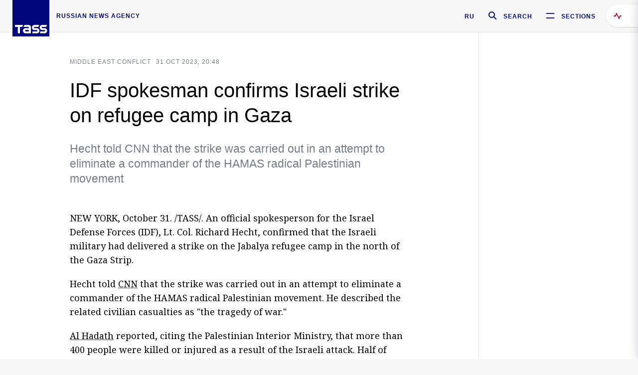

--- FILE ---
content_type: text/html; charset=utf-8
request_url: https://tass.com/world/1699913
body_size: 24957
content:
<!DOCTYPE html><html data-ng-app="tassApp" data-ng-controller="mainController"><head><title>IDF spokesman confirms Israeli strike on refugee camp in Gaza -  World - TASS</title><meta name="description" content="Hecht told CNN that the strike was carried out in an attempt to eliminate a commander of the HAMAS radical Palestinian movement"><meta name="viewport" content="width=device-width, initial-scale=1.0"><meta http-equiv="X-UA-Compatible" content="ie=edge"><meta name="yandex-verification" content="f91ce7b4a203a30a"><meta name="google-site-verification" content="PoyFi2APBqKw8uGePodmFqId646DYLqqS1qiMTh153w"><meta name="msvalidate.01" content="C05302AEC20336D89FE678451D9C5CDC"><meta property="fb:app_id" content="145834367435982"><meta property="fb:pages" content="144698628932572"><meta property="og:site_name" content="TASS"><meta property="og:type" content="article"><meta property="og:image" content="https://tass.com/img/blocks/common/tass_logo_share_eng.png"><meta property="og:url" content="https://tass.com/world/1699913"><meta property="og:title" content="IDF spokesman confirms Israeli strike on refugee camp in Gaza"><meta property="og:description" content="Hecht told CNN that the strike was carried out in an attempt to eliminate a commander of the HAMAS radical Palestinian movement"><meta property="twitter:site" content="@tass_agency"><meta property="twitter:site:id" content="285532415"><meta property="twitter:card" content="summary_large_image"><meta property="twitter:title" content="IDF spokesman confirms Israeli strike on refugee camp in Gaza"><meta property="twitter:description" content="Hecht told CNN that the strike was carried out in an attempt to eliminate a commander of the HAMAS radical Palestinian movement"><meta property="twitter:image" content="https://tass.com/img/blocks/common/tass_logo_share_eng.png"><meta property="vk:image" content="https://tass.com/img/blocks/common/tass_logo_share_eng.png"><link rel="image_src" href="https://tass.com/img/blocks/common/tass_logo_share_eng.png"><meta name="gtm-page-type" content="news"><link rel="amphtml" href="https://tass.com/world/1699913/amp"><link rel="apple-touch-icon" href="/img/blocks/common/apple-touch-icon.png"><link rel="apple-touch-icon" sizes="57x57" href="/img/blocks/common/apple-touch-icon-57x57.png"><link rel="apple-touch-icon" sizes="72x72" href="/img/blocks/common/apple-touch-icon-72x72.png"><link rel="apple-touch-icon" sizes="76x76" href="/img/blocks/common/apple-touch-icon-76x76.png"><link rel="apple-touch-icon" sizes="114x114" href="/img/blocks/common/apple-touch-icon-114x114.png"><link rel="apple-touch-icon" sizes="120x120" href="/img/blocks/common/apple-touch-icon-120x120.png"><link rel="apple-touch-icon" sizes="144x144" href="/img/blocks/common/apple-touch-icon-144x144.png"><link rel="apple-touch-icon" sizes="152x152" href="/img/blocks/common/apple-touch-icon-152x152.png"><link rel="apple-touch-icon" sizes="180x180" href="/img/blocks/common/apple-touch-icon-180x180.png"><link href="//fonts.googleapis.com/css?family=Noto+Sans:400,400i,700,700i|Noto+Serif:400,400i,700,700i&amp;amp;subset=cyrillic,cyrillic-ext,latin-ext" rel="stylesheet"><link href="//fonts.googleapis.com/css?family=PT+Serif:,700&amp;amp;subset=cyrillic" rel="stylesheet"><script src="//platform.twitter.com/widgets.js" charset="utf-8" async></script><script src="/newtass/javascript/libs/jwplayer-7.11.2/jwplayer.js"></script><script>jwplayer.key = 'btTjXiuYZsRbqAVggNOhFFVcP3mvO2KkI2kx4w= = ';</script><script>var TASSconfig = {
    centrifugo: {"host":"https://centrifugo.tass.ru","port":"443","user":"1","timestamp":"10","token":"87cf320d40b3d158222430b232ea6803c57e1290d414fcdd78a446615884092e"},
    webSocket: {"host":"wss://comet.tass.ru:443","SID":"--b28c704f1435e1a5ac1a753810d40a57"}
}</script><script src="//cdnjs.cloudflare.com/ajax/libs/jquery/3.2.1/jquery.min.js"></script><script src="//yastatic.net/pcode/adfox/loader.js" crossorigin="anonymous" defer="defer"></script><script src="//yastatic.net/pcode/adfox/header-bidding.js" async="async"></script><script src="//an.yandex.ru/system/context.js" async="async"></script><script src="/newtass/javascript/libs/angular.min.js"></script><script src="/newtass/javascript/libs/angular-sanitize.min.js"></script><script src="/newtass/javascript/libs/angular-touch.min.js"></script><script src="/newtass/javascript/libs/angular-cookies.min.js"></script><script src="/newtass/javascript/libs/angular-mask.min.js"></script><script src="/newtass/javascript/libs/datepicker.js"></script><script src="//cdn.jsdelivr.net/sockjs/1.1/sockjs.min.js"></script><script src="/newtass/javascript/libs/centrifuge.js"></script><script src="/newtass/javascript/app.js?v=90"></script><script src="/newtass/javascript/servises/overlord.js?v=90"></script><script src="/newtass/javascript/servises/centrifuge.js?v=90"></script><script>window.yaContextCb = window.yaContextCb || []</script><script src="https://yandex.ru/ads/system/context.js" async="async"></script><script src="/newtass/javascript/servises/websocket.js?v=90"></script><script src="/newtass/javascript/controllers/mainController.js?v=90"></script><script src="/newtass/javascript/controllers/newsfeedController.js?v=90"></script><script src="/newtass/javascript/controllers/sliderController.js?v=90"></script><script src="/newtass/javascript/controllers/socialController.js?v=90"></script><script src="/newtass/javascript/controllers/videoController.js?v=90"></script><script src="/newtass/javascript/controllers/audioController.js?v=90"></script><script src="/newtass/javascript/controllers/headerController.js?v=90"></script><script src="/newtass/javascript/controllers/contentList.js?v=90"></script><script src="/newtass/javascript/controllers/whatsNewController.js?v=90"></script><script src="/newtass/javascript/controllers/mainMediaController.js?v=90"></script><script src="/newtass/javascript/directives/fullscreenViewDirective.js?v=90"></script><script src="/newtass/javascript/directives/photoFullscreenViewDirective.js?v=90"></script><script src="/newtass/javascript/controllers/menuController.js?v=90"></script><script src="/newtass/javascript/directives/expandableTextIncludes.js?v=90"></script><script src="/newtass/javascript/directives/dateFormatDirective.js?v=90"></script><script src="/newtass/javascript/directives/clickOutsideDirective.js?v=90"></script><script src="/newtass/javascript/directives/urgentDirective.js?v=90"></script><script src="/newtass/javascript/directives/headerTop0Directive.js?v=90"></script><script src="/newtass/javascript/directives/headerDirective.js?v=90"></script><script src="/newtass/javascript/directives/scrollToTopDirective.js?v=90"></script><script src="/newtass/javascript/directives/spoilerExpandDirective.js?v=90"></script><script src="/newtass/javascript/directives/angular-loadscript.js"></script><script src="//www.google.com/recaptcha/api.js"></script><script src="/newtass/javascript/controllers/menuController.js?v=90"></script><script type="application/ld+json">{"@context":"https://schema.org/","@type":"Organization","url":"https://tass.com","name":"TASS","logo":{"@type":"ImageObject","url":"https://tass.com/newtass/img/blocks/common/tass-logo.jpg","width":60,"height":60},"sameAs":["https://www.facebook.com/tassagency","https://www.youtube.com/channel/UCEyGP84v6qbsZy9-pL6Jx2g","https://vk.com/tassagency","https://ok.ru/tassagency","https://www.instagram.com/tass_agency/","https://twitter.com/tass_agency"]}</script><script type="application/ld+json">{"@context":"https://schema.org","@graph":[{"@context":"https://schema.org","@type":"SiteNavigationElement","@id":"#menu-sections","name":"Russian Politics & Diplomacy","url":"https://tass.com/politics"},{"@context":"https://schema.org","@type":"SiteNavigationElement","@id":"#menu-sections","name":"World","url":"https://tass.com/world"},{"@context":"https://schema.org","@type":"SiteNavigationElement","@id":"#menu-sections","name":"Business & Economy","url":"https://tass.com/economy"},{"@context":"https://schema.org","@type":"SiteNavigationElement","@id":"#menu-sections","name":"Military & Defense","url":"https://tass.com/defense"},{"@context":"https://schema.org","@type":"SiteNavigationElement","@id":"#menu-sections","name":"Science & Space","url":"https://tass.com/science"},{"@context":"https://schema.org","@type":"SiteNavigationElement","@id":"#menu-sections","name":"Emergencies ","url":"https://tass.com/emergencies"},{"@context":"https://schema.org","@type":"SiteNavigationElement","@id":"#menu-sections","name":"Society & Culture","url":"https://tass.com/society"},{"@context":"https://schema.org","@type":"SiteNavigationElement","@id":"#menu-sections","name":"Press Review","url":"https://tass.com/pressreview"},{"@context":"https://schema.org","@type":"SiteNavigationElement","@id":"#menu-sections","name":"Sports","url":"https://tass.com/sports"}]}</script><!-- AdFox START--><!-- tasstest--><!-- Площадка: tass.com / Все разделы / fullscreen_com_web--><!-- Категория: <не задана>--><!-- Тип баннера: fullscreen--><div id="adfox_174887496479139980"></div><script>(function (w, n) {
    w[n] = w[n] || [];
    w[n].push({
        ownerId: 255516,
        containerId: 'adfox_174887496479139980',
        params: {
            p1: 'dhyaz',
            p2: 'gdtg'
        }
    });
})(window, 'adfoxAsyncParams');
</script><link id="css-default" rel="stylesheet" media="(min-width: 0px)" href="/newtass/stylesheets/news-page/news-page.css?v=90"><link id="css-md" rel="stylesheet" media="(min-width: 960px)" href="/newtass/stylesheets/news-page/news-page_md.css?v=90"><link id="css-lg" rel="stylesheet" media="(min-width: 1280px)" href="/newtass/stylesheets/news-page/news-page_lg.css?v=90"><link id="css-xl" rel="stylesheet" media="(min-width: 1360px)" href="/newtass/stylesheets/news-page/news-page_xl.css?v=90"><script type="application/ld+json">{"@context":"https://schema.org","@type":"NewsArticle","mainEntityOfPage":{"@type":"WebPage","@id":"https://tass.com/world/1699913"},"headline":"IDF spokesman confirms Israeli strike on refugee camp in Gaza","image":["https://tass.com/img/blocks/common/tass_logo_share_eng.png"],"datePublished":"2023-10-31T20:48:15.000Z","dateModified":"2023-10-31T20:48:15.000Z","author":{"@type":"Organization","name":"TASS","logo":{"@type":"ImageObject","url":"https://tass.com/newtass/img/blocks/common/tass-logo.jpg","width":60,"height":60}},"publisher":{"@type":"Organization","name":"TASS","logo":{"@type":"ImageObject","url":"https://tass.com/newtass/img/blocks/common/tass-logo.jpg","width":60,"height":60}},"description":"Hecht told CNN that the strike was carried out in an attempt to eliminate a commander of the HAMAS radical Palestinian movement"}</script></head><body data-ng-class="{'lenta-opened': newsFeedMode, 'overbody':$root.mainMenuStatus, 'whats-new-opened': whatsNewOpened}" data-ng-init="pushInRecommendations(1699913)"><!-- Yandex.Metrika counter -->
<script type="text/javascript" >
   (function (d, w, c) {
      (w[c] = w[c] || []).push(function() {
           try {
               w.yaCounter22765936 = new Ya.Metrika({
                   id:22765936,
                   clickmap:true,
                   trackLinks:true,
                   accurateTrackBounce:true,
                   trackHash:true
               });
           } catch(e) { }
       });
       var n = d.getElementsByTagName("script")[0],
           x = "https://mc.yandex.ru/metrika/watch.js",
           s = d.createElement("script"),
           f = function () { n.parentNode.insertBefore(s, n); }
       for (var i = 0; i < document.scripts.length; i++) {
           if (document.scripts[i].src === x) { return; }
       }
       s.type = "text/javascript";
       s.async = true;
       s.src = x;

       if (w.opera == "[object Opera]") {
           d.addEventListener("DOMContentLoaded", f, false);
       } else { f(); }
   })(document, window, "yandex_metrika_callbacks");
</script>
<noscript><div><img src="https://mc.yandex.ru/watch/22765936" style="position:absolute; left:-9999px;" alt="" /></div></noscript>
<!-- /Yandex.Metrika counter -->

<!-- /Yandex.Metrika counter --> 
<script type="text/javascript" >
   (function(m,e,t,r,i,k,a){m[i]=m[i]||function(){(m[i].a=m[i].a||[]).push(arguments)};
   m[i].l=1*new Date();k=e.createElement(t),a=e.getElementsByTagName(t)[0],k.async=1,k.src=r,a.parentNode.insertBefore(k,a)})
   (window, document, "script", "https://mc.yandex.ru/metrika/tag.js", "ym");

   ym(52150180, "init", {
        id:52150180,
        clickmap:true,
        trackLinks:true,
        accurateTrackBounce:true
   });
</script>
<noscript><div><img src="https://mc.yandex.ru/watch/52150180" style="position:absolute; left:-9999px;" alt="" /></div></noscript>
<!-- /Yandex.Metrika counter --><!--LiveInternet counter--><script type="text/javascript">
new Image().src = "//counter.yadro.ru/hit;TASS_total?r"+
escape(document.referrer)+((typeof(screen)=="undefined")?"":
";s"+screen.width+"*"+screen.height+"*"+(screen.colorDepth?
screen.colorDepth:screen.pixelDepth))+";u"+escape(document.URL)+
";"+Math.random();</script><!--/LiveInternet--><!--LiveInternet counter-->
<script type="text/javascript"><!--document.write('<a href="//www.liveinternet.ru/?tass.com"target="_blank"  ><img src="//counter.yadro.ru/logo;tass.com?44.6"title="LiveInternet"alt="" border="0" width="31" height="31"/></a>')//--></script>
<!--/LiveInternet--><div class="banner banner_delimeter"><div class="banner__wrapper"><div class="banner__container" id="970x250_top"><script>window.yaContextCb.push(()=>{
    Ya.adfoxCode.create({
    ownerId: 255516,
    containerId: '970x250_top',
    params: {
        p1: 'csprv',
        p2: 'gcah',
        puid1: JSON.parse('false') || '',
        puid2: '',
        puid3: '',
        puid4: '',
        puid5: '',
        puid6: '',
        puid7: '' 
        },
    lazyLoad: { 
            fetchMargin: 100,
            mobileScaling: 2
        }      
    })
        
})             
</script></div></div></div><header class="header header-on_top" id="header" data-ng-controller="headerController" header-directive="header-directive" ng-class="{'header_hidden': $root.showArticle}"><div class="container" ng-init="counterTime = 520"><div class="header-inner"><div class="header-logo-bar"><a class="header-logo" href="/" data-header_logo="data-header_logo" ="" rel="nofollow"><div class="header-logo__logo"></div></a><div class="header-inscription">russian news agency</div></div><div class="header-bar"><div class="header-lang"><a class="header-lang__item" href="//tass.ru" rel="nofollow" data-header_menu_lang="data-header_menu_lang">RU</a></div><div class="header-search" id="search-btn"><a style="text-decoration:none;" href="/search" rel="nofollow" data-header_menu_search_open="data-header_menu_search_open"><div class="header-search__icon"></div><div class="header-search__label">Search</div></a></div><div class="header-sections" id="open-menu-button" data-ng-click="manageHistoryTrackerForMenu($root.mainMenuStatus=true)" data-header_menu_categories_open="data-header_menu_categories_open"><div class="header-sections__icon"></div><div class="header-sections__label">Sections</div></div></div></div></div><button class="header-news-feed-button" data-header_menu_feed_open="data-header_menu_feed_open" ng-hide="ov.variable.newsfeed.isOpened" ng-click="toggleNewsFeed()" ng-class="{'header-news-feed-button_active': newsFeedLabelActive}"><span ng-cloak="ng-cloak" ng-bind-html="getNewsFeedCounter()"></span></button></header><div class="search-popup"><div class="search-popup__container"><header class="search-popup__header"><div class="search-popup__logo"></div><button class="search-popup__close-button" id="search-btn-close">Close</button></header><form class="search-popup__search-form"><div class="search-input"><div class="search-input__wrapper"><input class="search-input__input-field" autofocus="autofocus" placeholder="Search" data-ng-model="sendParams.searchStr"/><button class="search-input__submit-button" data-ng-click="dispatch()" ng-if="!pending" data-header_menu_search_start="data-header_menu_search_start"></button><div class="search-input__spinner" ng-if="pending"></div></div><ul class="search-input__results-list"><li class="search-input__results-list-item"><button class="search-input__result-title">Economy</button></li><li class="search-input__results-list-item"><button class="search-input__result-title">Sports</button></li><li class="search-input__results-list-item"><button class="search-input__result-title">Culture</button></li></ul></div></form></div></div><div class="menu" data-ng-controller="menuController" data-ng-class="{'menu_opened':$root.mainMenuStatus}" menu-directive="menu-directive"><div class="menu__container"><header class="menu__header"><a class="menu__logo" href="/" rel="nofollow"></a><button class="menu__close-button" id="close-menu-button" data-ng-click="manageHistoryTrackerForMenu($root.mainMenuStatus=false)" data-all_category_close="data-all_category_close">Close</button></header><div class="menu__content" data-ng-class="{'up':$root.mainMenuStatus}"><div class="menu__lists-wrapper"><ul class="menu-sections-list" data-ng-init="init()"><li class="menu-sections-list-item" data-ng-class="{'menu-sections-list-item_active': activeSection === 'politics'}"><div class="menu-sections-list__title-wrapper"><a class="menu-sections-list__title" href="/politics" data-ng-mouseover="onMouseEnter(4954); activeSection = 'politics'" data-all_category_choice="data-all_category_choice">Russian Politics &amp; Diplomacy</a></div><div class="section-preview"><div class="section-preview__content"><div class="section-preview__header"><span class="section-preview__title">Russian Politics &amp; Diplomacy</span><a class="section-preview__link" href="/politics" rel="nofollow" data-header_menu_categories_choice="data-header_menu_categories_choice">Into section →</a></div><ul class="section-preview__subcategories-list"><li class="section-preview__subcategories-list-item"><a class="section-preview__subcategories-list__link" href="/russias-foreign-policy">FOREIGN POLICY</a></li><li class="section-preview__subcategories-list-item"><a class="section-preview__subcategories-list__link" href="/domestic-policy">DOMESTIC POLICY</a></li></ul><div class="section-preview__news"><div data-ng-bind-html="newsContainer"></div><div data-ng-if="!newsContainer"><div class="news-preview news-preview_default"><div class="news-preview__body"><div class="news-preview__loader-long"></div><div class="news-preview__loader-long"></div><div class="news-preview__loader-long"></div></div></div><div class="news-preview news-preview_default"><div class="news-preview__body"><div class="news-preview__loader-long"></div><div class="news-preview__loader-long"></div><div class="news-preview__loader-long"></div></div></div><div class="news-preview news-preview_default"><div class="news-preview__body"><div class="news-preview__loader-long"></div><div class="news-preview__loader-long"></div><div class="news-preview__loader-long"></div></div></div></div></div></div></div></li><li class="menu-sections-list-item" data-ng-class="{'menu-sections-list-item_active': activeSection === 'world'}"><div class="menu-sections-list__title-wrapper"><a class="menu-sections-list__title" href="/world" data-ng-mouseover="onMouseEnter(4844); activeSection = 'world'" data-all_category_choice="data-all_category_choice">World</a></div><div class="section-preview"><div class="section-preview__content"><div class="section-preview__header"><span class="section-preview__title">World</span><a class="section-preview__link" href="/world" rel="nofollow" data-header_menu_categories_choice="data-header_menu_categories_choice">Into section →</a></div><ul class="section-preview__subcategories-list"></ul><div class="section-preview__news"><div data-ng-bind-html="newsContainer"></div><div data-ng-if="!newsContainer"><div class="news-preview news-preview_default"><div class="news-preview__body"><div class="news-preview__loader-long"></div><div class="news-preview__loader-long"></div><div class="news-preview__loader-long"></div></div></div><div class="news-preview news-preview_default"><div class="news-preview__body"><div class="news-preview__loader-long"></div><div class="news-preview__loader-long"></div><div class="news-preview__loader-long"></div></div></div><div class="news-preview news-preview_default"><div class="news-preview__body"><div class="news-preview__loader-long"></div><div class="news-preview__loader-long"></div><div class="news-preview__loader-long"></div></div></div></div></div></div></div></li><li class="menu-sections-list-item" data-ng-class="{'menu-sections-list-item_active': activeSection === 'economy'}"><div class="menu-sections-list__title-wrapper"><a class="menu-sections-list__title" href="/economy" data-ng-mouseover="onMouseEnter(4845); activeSection = 'economy'" data-all_category_choice="data-all_category_choice">Business &amp; Economy</a></div><div class="section-preview"><div class="section-preview__content"><div class="section-preview__header"><span class="section-preview__title">Business &amp; Economy</span><a class="section-preview__link" href="/economy" rel="nofollow" data-header_menu_categories_choice="data-header_menu_categories_choice">Into section →</a></div><ul class="section-preview__subcategories-list"><li class="section-preview__subcategories-list-item"><a class="section-preview__subcategories-list__link" href="/oil-gas-industry">Oil &amp; gas industry</a></li><li class="section-preview__subcategories-list-item"><a class="section-preview__subcategories-list__link" href="/internet-telecom">Internet &amp; Telecom</a></li><li class="section-preview__subcategories-list-item"><a class="section-preview__subcategories-list__link" href="/trade-cooperation">Trade &amp; Cooperation</a></li><li class="section-preview__subcategories-list-item"><a class="section-preview__subcategories-list__link" href="/transport">Transport</a></li></ul><div class="section-preview__news"><div data-ng-bind-html="newsContainer"></div><div data-ng-if="!newsContainer"><div class="news-preview news-preview_default"><div class="news-preview__body"><div class="news-preview__loader-long"></div><div class="news-preview__loader-long"></div><div class="news-preview__loader-long"></div></div></div><div class="news-preview news-preview_default"><div class="news-preview__body"><div class="news-preview__loader-long"></div><div class="news-preview__loader-long"></div><div class="news-preview__loader-long"></div></div></div><div class="news-preview news-preview_default"><div class="news-preview__body"><div class="news-preview__loader-long"></div><div class="news-preview__loader-long"></div><div class="news-preview__loader-long"></div></div></div></div></div></div></div></li><li class="menu-sections-list-item" data-ng-class="{'menu-sections-list-item_active': activeSection === 'defense'}"><div class="menu-sections-list__title-wrapper"><a class="menu-sections-list__title" href="/defense" data-ng-mouseover="onMouseEnter(4953); activeSection = 'defense'" data-all_category_choice="data-all_category_choice">Military &amp; Defense</a></div><div class="section-preview"><div class="section-preview__content"><div class="section-preview__header"><span class="section-preview__title">Military &amp; Defense</span><a class="section-preview__link" href="/defense" rel="nofollow" data-header_menu_categories_choice="data-header_menu_categories_choice">Into section →</a></div><ul class="section-preview__subcategories-list"></ul><div class="section-preview__news"><div data-ng-bind-html="newsContainer"></div><div data-ng-if="!newsContainer"><div class="news-preview news-preview_default"><div class="news-preview__body"><div class="news-preview__loader-long"></div><div class="news-preview__loader-long"></div><div class="news-preview__loader-long"></div></div></div><div class="news-preview news-preview_default"><div class="news-preview__body"><div class="news-preview__loader-long"></div><div class="news-preview__loader-long"></div><div class="news-preview__loader-long"></div></div></div><div class="news-preview news-preview_default"><div class="news-preview__body"><div class="news-preview__loader-long"></div><div class="news-preview__loader-long"></div><div class="news-preview__loader-long"></div></div></div></div></div></div></div></li><li class="menu-sections-list-item" data-ng-class="{'menu-sections-list-item_active': activeSection === 'science'}"><div class="menu-sections-list__title-wrapper"><a class="menu-sections-list__title" href="/science" data-ng-mouseover="onMouseEnter(4957); activeSection = 'science'" data-all_category_choice="data-all_category_choice">Science &amp; Space</a></div><div class="section-preview"><div class="section-preview__content"><div class="section-preview__header"><span class="section-preview__title">Science &amp; Space</span><a class="section-preview__link" href="/science" rel="nofollow" data-header_menu_categories_choice="data-header_menu_categories_choice">Into section →</a></div><ul class="section-preview__subcategories-list"></ul><div class="section-preview__news"><div data-ng-bind-html="newsContainer"></div><div data-ng-if="!newsContainer"><div class="news-preview news-preview_default"><div class="news-preview__body"><div class="news-preview__loader-long"></div><div class="news-preview__loader-long"></div><div class="news-preview__loader-long"></div></div></div><div class="news-preview news-preview_default"><div class="news-preview__body"><div class="news-preview__loader-long"></div><div class="news-preview__loader-long"></div><div class="news-preview__loader-long"></div></div></div><div class="news-preview news-preview_default"><div class="news-preview__body"><div class="news-preview__loader-long"></div><div class="news-preview__loader-long"></div><div class="news-preview__loader-long"></div></div></div></div></div></div></div></li><li class="menu-sections-list-item" data-ng-class="{'menu-sections-list-item_active': activeSection === 'emergencies'}"><div class="menu-sections-list__title-wrapper"><a class="menu-sections-list__title" href="/emergencies" data-ng-mouseover="onMouseEnter(4992); activeSection = 'emergencies'" data-all_category_choice="data-all_category_choice">Emergencies </a></div><div class="section-preview"><div class="section-preview__content"><div class="section-preview__header"><span class="section-preview__title">Emergencies </span><a class="section-preview__link" href="/emergencies" rel="nofollow" data-header_menu_categories_choice="data-header_menu_categories_choice">Into section →</a></div><ul class="section-preview__subcategories-list"></ul><div class="section-preview__news"><div data-ng-bind-html="newsContainer"></div><div data-ng-if="!newsContainer"><div class="news-preview news-preview_default"><div class="news-preview__body"><div class="news-preview__loader-long"></div><div class="news-preview__loader-long"></div><div class="news-preview__loader-long"></div></div></div><div class="news-preview news-preview_default"><div class="news-preview__body"><div class="news-preview__loader-long"></div><div class="news-preview__loader-long"></div><div class="news-preview__loader-long"></div></div></div><div class="news-preview news-preview_default"><div class="news-preview__body"><div class="news-preview__loader-long"></div><div class="news-preview__loader-long"></div><div class="news-preview__loader-long"></div></div></div></div></div></div></div></li><li class="menu-sections-list-item" data-ng-class="{'menu-sections-list-item_active': activeSection === 'society'}"><div class="menu-sections-list__title-wrapper"><a class="menu-sections-list__title" href="/society" data-ng-mouseover="onMouseEnter(4956); activeSection = 'society'" data-all_category_choice="data-all_category_choice">Society &amp; Culture</a></div><div class="section-preview"><div class="section-preview__content"><div class="section-preview__header"><span class="section-preview__title">Society &amp; Culture</span><a class="section-preview__link" href="/society" rel="nofollow" data-header_menu_categories_choice="data-header_menu_categories_choice">Into section →</a></div><ul class="section-preview__subcategories-list"></ul><div class="section-preview__news"><div data-ng-bind-html="newsContainer"></div><div data-ng-if="!newsContainer"><div class="news-preview news-preview_default"><div class="news-preview__body"><div class="news-preview__loader-long"></div><div class="news-preview__loader-long"></div><div class="news-preview__loader-long"></div></div></div><div class="news-preview news-preview_default"><div class="news-preview__body"><div class="news-preview__loader-long"></div><div class="news-preview__loader-long"></div><div class="news-preview__loader-long"></div></div></div><div class="news-preview news-preview_default"><div class="news-preview__body"><div class="news-preview__loader-long"></div><div class="news-preview__loader-long"></div><div class="news-preview__loader-long"></div></div></div></div></div></div></div></li><li class="menu-sections-list-item" data-ng-class="{'menu-sections-list-item_active': activeSection === 'pressreview'}"><div class="menu-sections-list__title-wrapper"><a class="menu-sections-list__title" href="/pressreview" data-ng-mouseover="onMouseEnter(4981); activeSection = 'pressreview'" data-all_category_choice="data-all_category_choice">Press Review</a></div><div class="section-preview"><div class="section-preview__content"><div class="section-preview__header"><span class="section-preview__title">Press Review</span><a class="section-preview__link" href="/pressreview" rel="nofollow" data-header_menu_categories_choice="data-header_menu_categories_choice">Into section →</a></div><ul class="section-preview__subcategories-list"></ul><div class="section-preview__news"><div data-ng-bind-html="newsContainer"></div><div data-ng-if="!newsContainer"><div class="news-preview news-preview_default"><div class="news-preview__body"><div class="news-preview__loader-long"></div><div class="news-preview__loader-long"></div><div class="news-preview__loader-long"></div></div></div><div class="news-preview news-preview_default"><div class="news-preview__body"><div class="news-preview__loader-long"></div><div class="news-preview__loader-long"></div><div class="news-preview__loader-long"></div></div></div><div class="news-preview news-preview_default"><div class="news-preview__body"><div class="news-preview__loader-long"></div><div class="news-preview__loader-long"></div><div class="news-preview__loader-long"></div></div></div></div></div></div></div></li><li class="menu-sections-list-item" data-ng-class="{'menu-sections-list-item_active': activeSection === 'sports'}"><div class="menu-sections-list__title-wrapper"><a class="menu-sections-list__title" href="/sports" data-ng-mouseover="onMouseEnter(4869); activeSection = 'sports'" data-all_category_choice="data-all_category_choice">Sports</a></div><div class="section-preview"><div class="section-preview__content"><div class="section-preview__header"><span class="section-preview__title">Sports</span><a class="section-preview__link" href="/sports" rel="nofollow" data-header_menu_categories_choice="data-header_menu_categories_choice">Into section →</a></div><ul class="section-preview__subcategories-list"></ul><div class="section-preview__news"><div data-ng-bind-html="newsContainer"></div><div data-ng-if="!newsContainer"><div class="news-preview news-preview_default"><div class="news-preview__body"><div class="news-preview__loader-long"></div><div class="news-preview__loader-long"></div><div class="news-preview__loader-long"></div></div></div><div class="news-preview news-preview_default"><div class="news-preview__body"><div class="news-preview__loader-long"></div><div class="news-preview__loader-long"></div><div class="news-preview__loader-long"></div></div></div><div class="news-preview news-preview_default"><div class="news-preview__body"><div class="news-preview__loader-long"></div><div class="news-preview__loader-long"></div><div class="news-preview__loader-long"></div></div></div></div></div></div></div></li></ul><ul class="menu-links-list"><li class="menu-links-list-item"><a class="menu-links-list__link" href="/specialprojects" rel="nofollow">Special projects</a></li><li class="menu-links-list-item" data-ng-class="{'menu-links-list-item_active': activeSection === 1}"><div class="menu-links-list__title-wrapper"><div class="menu-links-list__title" data-ng-mouseover="activeSection = 1">TASS</div></div><div class="links-block links-block_one-column"><div class="links-block__content"><div class="links-block-section"><div class="links-block-section__title">Agency</div><ul class="links-block-section__list"><li class="links-block-section__list-item"><a class="links-block-section__link" href="/today" rel="nofollow">TASS today</a></li><li class="links-block-section__list-item"><a class="links-block-section__link" href="/history" rel="nofollow">History</a></li><li class="links-block-section__list-item"><a class="links-block-section__link" href="/team" rel="nofollow">Management</a></li><li class="links-block-section__list-item"><a class="links-block-section__link" href="/contacts" rel="nofollow">Contacts</a></li></ul></div><div class="links-block-section"><div class="links-block-section__title">Projects &amp; Services</div><ul class="links-block-section__list"><li class="links-block-section__list-item"><a class="links-block-section__link" href="http://www.tassphoto.com/en" rel="nofollow">TASS-PHOTO</a></li><li class="links-block-section__list-item"><a class="links-block-section__link" href="https://terminal.tass.ru/" rel="nofollow">NEWS TERMINAL</a></li></ul></div><div class="links-block-section"><div class="links-block-section__title"></div><ul class="links-block-section__list"><li class="links-block-section__list-item"><a class="links-block-section__link" href="https://cdn.tass.ru/data/files/ru/politika-obrabotki-dannyh-tassru.docx" rel="nofollow">Personal data processing policy TASS</a></li><li class="links-block-section__list-item"><a class="links-block-section__link" href="/press-releases" rel="nofollow">Press Releases</a></li><li class="links-block-section__list-item"><a class="links-block-section__link" href="/privacy-policy" rel="nofollow">Privacy Policy​ tass.com</a></li><li class="links-block-section__list-item"><a class="links-block-section__link" href="/terms-of-use" rel="nofollow">Terms of use</a></li><li class="links-block-section__list-item"><a class="links-block-section__link" href="/anti-corruption" rel="nofollow">ANTI-Corruption</a></li></ul></div></div></div></li><li class="menu-links-list-item" data-ng-class="{'menu-links-list-item_active': activeSection === 2}"><div class="menu-links-list__title-wrapper"><div class="menu-links-list__title" data-ng-mouseover="activeSection = 2">Subscribe</div></div><div class="links-block links-block_two-column"><div class="links-block__content"><div class="links-block-section"><div class="links-block-section__title">Social Media</div><ul class="links-block-section__list"><li class="links-block-section__list-item"><a class="links-block-section__link" href="https://t.me/tassagency_en" rel="nofollow">Telegram</a></li></ul></div><div class="links-block-section"><div class="links-block-section__title">Subscriptions</div><ul class="links-block-section__list"><li class="links-block-section__list-item"><a class="links-block-section__link links-block-section__link_icon" href="http://tass.com/rss/v2.xml" rel="nofollow"><span class="links-block-section__link-icon" style="background-image: url('https://tass.com/newtass/img/blocks/menu-links-list/rss.svg')"></span>RSS</a></li></ul></div></div></div></li><li class="menu-links-list-item"><a class="menu-links-list__link" href="/ads" rel="nofollow">Advertising</a></li><li class="menu-links-list-item"><a class="menu-links-list__link" href="/contacts" rel="nofollow">Contacts</a></li></ul></div></div></div></div><div class="news-feed" data-ng-controller="newsFeedController" ng-init="init()"><div ng-class="{'news-feed-back': isOpened}"></div><div class="news-feed-column" ng-class="{'news-feed-column_opened': isOpened}"><div class="news-feed-close" ng-click="closeNewsFeed()" data-header_menu_feed_close="data-header_menu_feed_close"></div><div class="news-feed-content" id="news-feed-content"><div class="news-feed-list"><div class="news-feed-btn" ng-class="{'news-feed-btn_active': newsFeedCounter}" ng-click="loadmessages(true)"><div class="news-feed-btn__inner" ng-bind-html="getNewsFeedCounter()"></div></div><div class="news-feed-day-container" data-ng-repeat="dayPoint in newsFeed | orderObjectBy:'date':true"><div class="news-feed-daypoint">{{dayPoint.date | date : 'd MMMM yyyy'}}</div><a class="news-feed-item" data-ng-class="{'news-feed-item_flash': newsPoint.isFlash, 'news-feed-item_new': newsPoint.isNew}" data-ng-href="{{newsPoint.link}}" data-ng-repeat="newsPoint in dayPoint | orderObjectBy:'date':true" data-ng-if="newsPoint.toShow"><div class="news-feed-item__header"><div class="news-feed-item__date">{{newsPoint.date * 1000 | date : 'HH:mm'}} {{newsPoint.mark}}</div></div><div class="news-feed-item__title-wrap"><div class="news-feed-item__title" data-header_menu_feed_title="data-header_menu_feed_title" data-ng-if="!newsPoint.subtitle">{{newsPoint.title}}</div><div data-ng-if="newsPoint.subtitle" data-header_menu_feed_title="data-header_menu_feed_title"><div class="news-feed-item__title">{{newsPoint.title+ ' '}}</div><div class="news-feed-item__subtitle">{{newsPoint.subtitle}}</div></div><div class="news-feed-item__photo" data-ng-if="newsPoint.showPhoto &amp;&amp; newsPoint.image" data-header_menu_feed_photo="data-header_menu_feed_photo"><img data-ng-src="{{newsPoint.image}}" alt=""/></div></div></a></div></div><div class="news-feed-endpoint" id="news-feed-endpoint"></div></div><a class="news-feed-link" data-ng-href="/search" data-header_menu_feed_all="data-header_menu_feed_all">All news</a></div></div><main class="container"><section class="section-grid" id="news"><div class="section-grid__col section-grid__col_center"><div class="news" data-io-article-url="https://tass.com/world/1699913"><div class="column"><div class="news-header"><div class="news-header__top"><div class="news-header__marker"><a href="/middle-east-conflict" style="text-decoration:none">Middle East conflict</a></div><div class="news-header__date" ng-cloak="ng-cloak"><span class="news-header__date-date"><dateformat time="1698785295" mode="abs"></dateformat></span></div></div><h1 class="news-header__title">IDF spokesman confirms Israeli strike on refugee camp in Gaza

</h1><div class="news-header__lead">Hecht told CNN that the strike was carried out in an attempt to eliminate a commander of the HAMAS radical Palestinian movement</div><div class="news-header__actions"></div></div></div><div class="text-content"><div class="text-block"><p>NEW YORK, October 31. /TASS/. An official spokesperson for the Israel Defense Forces (IDF), Lt. Col. Richard Hecht, confirmed that the Israeli military had delivered a strike on the Jabalya refugee camp in the north of the Gaza Strip.</p>

<p>Hecht told <a href="https://edition.cnn.com/" target="_blank" rel="nofollow">CNN</a> that the strike was carried out in an attempt to eliminate a commander of the HAMAS radical Palestinian movement. He described the related civilian casualties as &quot;the tragedy of war.&quot;</p>

<p><a href="https://www.alhadath.net/alhadath" target="_blank" rel="nofollow">Al Hadath</a>&nbsp;reported, citing the Palestinian Interior Ministry, that more than 400 people were killed or injured as a result of the Israeli attack. Half of them are children, the ministry added.</p>

<p>Commenting on the ongoing Israeli-Palestinian conflict, UN Secretary General Antonio Guterres reiterated earlier in the day that the international humanitarian law establishes clear rules that cannot be ignored. &quot;It is not an a la carte menu and cannot be applied selectively,&quot; he added.</p>

<p>Tensions flared up again in the Middle East on October 7 when Hamas militants staged a surprise attack on Israeli territory from the Gaza Strip. Hamas described its attack as a response to the aggressive actions of Israeli authorities against the Al-Aqsa Mosque on the Temple Mount in Jerusalem&rsquo;s Old City. Israel announced a total blockade of the Gaza Strip and has been delivering rocket attacks on Gaza as well as some districts in Lebanon and Syria. Clashes are also taking place in the West Bank.</p>

<p>On October 27, the IDF&rsquo;s chief spokesman, Rear Admiral Daniel Hagari, announced the expansion of Israel&rsquo;s ground offensive in Gaza.</p>
</div></div><div class="column"><div class="news-actions"><div class="tags"><div class="tags__title">Tags</div><div class="tags__list"><a class="tags__item" href="/tag/palestine" data-content_tags="data-content_tags">Palestine</a><a class="tags__item" href="/tag/israel" data-content_tags="data-content_tags">Israel</a></div></div></div></div></div></div><div class="section-grid__col section-grid__col_right"><div class="banner banner_sticky"><div class="banner__wrapper"><div class="banner__container" id="vb_top"><script>window.yaContextCb.push(()=>{
    Ya.adfoxCode.create({
    ownerId: 255516,
    containerId: 'vb_top',
    params: {
        p1: 'csprt',
        p2: 'gbws',
        puid1: JSON.parse('false') || '',
        puid2: '',
        puid3: '',
        puid4: '',
        puid5: '',
        puid6: '',
        puid7: '' 
        },
    lazyLoad: { 
        fetchMargin: 100,
        mobileScaling: 2
        }            
    })   
})

// reload every 30 sec
const startReloadInterval = () => {
    window.vbTopIntervalId = setInterval(() => {
        Ya.adfoxCode.reload('vb_top', {onlyIfWasVisible: true})
    }, 30000)
}

startReloadInterval();    

window.addEventListener('blur', () => clearInterval(window.vbTopIntervalId));
window.addEventListener('focus', () => startReloadInterval());              
    </script></div></div></div></div></section><div class="section-grid"><div class="section-grid__col section-grid__col_center"><div class="news-content news-content_default"><a class="news-content__container" href="/world/2079567"><div class="news-content__info"><div class="news-content__date"><dateformat time="1769821867" mode="rel"></dateformat></div></div><div class="news-content__header"><span class="news-content__title">ICE expands powers of agents to detain people without warrant — NYT</span></div><div class="news-content__lead">According to the experts interviewed by The New York Times, such an interpretation would make issuing a warrant essentially meaningless and allow federal agents to detain almost anyone</div><div class="news-content__link" data-article_full="data-article_full">Read more</div></a></div></div><div class="section-grid__col section-grid__col_right"><div class="banner_sticky"><div class="banner border-top__0"><div class="banner__wrapper"><div class="banner__container" id="tgb_5410093641"><script>window.yaContextCb.push(()=>{
    Ya.adfoxCode.create({
    ownerId: 255516,
    containerId: 'tgb_5410093641',
    params: {
        p1: 'csprw',
        p2: 'gcbv',
        puid1: JSON.parse('false') || '',
        puid2: '',
        puid3: '',
        puid4: '',
        puid5: '',
        puid6: '',
        puid7: '' 
        },
    lazyLoad: { 
        fetchMargin: 100,
        mobileScaling: 2
        }           
    })   
})</script></div></div></div></div></div></div><section class="news-list-content" id="news-list" data-ng-controller="contentList" data-ng-init="firstInit()"><div class="list-item" ng-show="newsListCount &gt; 0"><div class="banner banner_delimeter banner--border-bottom" data-id="970x250_inline_2897580178"><div class="banner__wrapper"><div class="banner__container" id="970x250_inline_2897580178"><script>window.yaContextCb.push(()=>{
    Ya.adfoxCode.create({
    ownerId: 255516,
    containerId: '970x250_inline_2897580178',
    onRender: () => {
        const elem = document.querySelector('[data-id="970x250_inline_2897580178"]');

        if (elem) {
          elem.className = elem.className.replace("banner--border-bottom", 'banner--border-y');
        }
    },
    params: {
        p1: 'cirrn',
        p2: 'gcah',
        puid1: JSON.parse('false') || '',
        puid2: '',
        puid3: '',
        puid4: '',
        puid5: '',
        puid6: '',
        puid7: '' 
        },
    lazyLoad: { 
        fetchMargin: 100,
        mobileScaling: 2
        }           
    })   
})          
</script></div></div></div><div class="news-list-content__continer"><div class="news-list-content__news-list-section"><div class="news-list-content__news-block"><div class="news-content news-content_default"><a class="news-content__container" href="/world/2079539"><div class="news-content__info"><div class="news-content__date"><dateformat time="1769811410" mode="rel"></dateformat></div></div><div class="news-content__header"><span class="news-content__title">Trump not to back down from trying to get Greenland — Jeffrey Sachs</span></div><div class="news-content__lead">Director of the Center for Sustainable Development at Columbia University likened Trump’s behavior to that of a four-year-old child</div><div class="news-content__link" data-article_full="data-article_full">Read more</div></a></div><div class="news-content news-content_default"><a class="news-content__container" href="/economy/2079275"><div class="news-content__info"><div class="news-content__date"><dateformat time="1769777526" mode="rel"></dateformat></div></div><div class="news-content__header"><span class="news-content__title">Rosatom delivered uranium, gold mining target for 2025</span></div><div class="news-content__lead">First Deputy CEO of Rosatom Nedra Alexey Shemetov said that commercial operation of the Severnoye goldfield in Yakutia kicked off</div><div class="news-content__link" data-article_full="data-article_full">Read more</div></a></div><div class="news-content news-content_default"><a class="news-content__container" href="/world/2079521"><div class="news-content__info"><div class="news-content__date"><dateformat time="1769804061" mode="rel"></dateformat></div></div><div class="news-content__header"><span class="news-content__title">US Justice Department announces release of all documents from Epstein case file</span></div><div class="news-content__lead">Deputy Attorney General Todd Blanche pointed out that the US Department of Justice is publishing &quot;more than three million pages, including more than 2,000 videos and 180,000 images in total&quot;</div><div class="news-content__link" data-article_full="data-article_full">Read more</div></a></div><div class="news-content news-content_default"><a class="news-content__container" href="/politics/2079531"><div class="news-content__info"><div class="news-content__date"><dateformat time="1769806703" mode="rel"></dateformat></div></div><div class="news-content__header"><span class="news-content__title">Russia to take into account Japan’s source toward supporting Kiev, anti-Russian sanctions</span></div><div class="news-content__lead">According to Russian Foreign Ministry Spokeswoman Maria Zakharova, amid the current developments in Japan, where &quot;a parliamentary election campaign has recently started, speculations on the above-mentioned topic are seen as pure populism&quot;</div><div class="news-content__link" data-article_full="data-article_full">Read more</div></a></div><div class="news-content news-content_default"><a class="news-content__container" href="/world/2079553"><div class="news-content__info"><div class="news-content__date"><dateformat time="1769817358" mode="rel"></dateformat></div></div><div class="news-content__header"><span class="news-content__title">State Department approves sale of $5.7 billion of armored vehicles, helicopters to Israel</span></div><div class="news-content__lead">The documents say the sale of weapons to Israel will contribute to the foreign policy and national security of the United States by strengthening the security of a strategic partner in the Middle East</div><div class="news-content__link" data-article_full="data-article_full">Read more</div></a></div></div><div class="news-list-content__aside"><div class="banner banner_sticky"><div class="banner__wrapper"><div class="banner__container" id="vb_inline_8889150491"><script>window.yaContextCb.push(()=>{
    Ya.adfoxCode.create({
    ownerId: 255516,
    containerId: 'vb_inline_8889150491',
    params: {
        p1: 'cirrl',
        p2: 'gbws',
        puid1: JSON.parse('false') || '',
        puid2: '',
        puid3: '',
        puid4: '',
        puid5: '',
        puid6: '',
        puid7: '' 
        },
    lazyLoad: { 
        fetchMargin: 100,
        mobileScaling: 2
        }            
    })   
}) 
    </script></div></div></div></div></div></div></div><div class="list-item" ng-show="newsListCount &gt; 1"><div class="banner banner_delimeter banner--border-bottom" data-id="970x250_inline_5830090107"><div class="banner__wrapper"><div class="banner__container" id="970x250_inline_5830090107"><script>window.yaContextCb.push(()=>{
    Ya.adfoxCode.create({
    ownerId: 255516,
    containerId: '970x250_inline_5830090107',
    onRender: () => {
        const elem = document.querySelector('[data-id="970x250_inline_5830090107"]');

        if (elem) {
          elem.className = elem.className.replace("banner--border-bottom", 'banner--border-y');
        }
    },
    params: {
        p1: 'cirrn',
        p2: 'gcah',
        puid1: JSON.parse('false') || '',
        puid2: '',
        puid3: '',
        puid4: '',
        puid5: '',
        puid6: '',
        puid7: '' 
        },
    lazyLoad: { 
        fetchMargin: 100,
        mobileScaling: 2
        }           
    })   
})          
</script></div></div></div><div class="news-list-content__continer"><div class="news-list-content__news-list-section"><div class="news-list-content__news-block"><div class="news-content news-content_default"><a class="news-content__container" href="/world/2079557"><div class="news-content__info"><div class="news-content__date"><dateformat time="1769817478" mode="rel"></dateformat></div></div><div class="news-content__header"><span class="news-content__title">Japan to help US build major gas pipeline in Alaska — Trump</span></div><div class="news-content__lead">US President previously said that besides Japan, South Korea wants to invest in the construction of a gas pipeline in Alaska</div><div class="news-content__link" data-article_full="data-article_full">Read more</div></a></div><div class="news-content news-content_default"><a class="news-content__container" href="/world/882322"><div class="news-content__info"><div class="news-content__date"><dateformat time="1466068593" mode="rel"></dateformat></div></div><div class="news-content__header"><span class="news-content__title">Sarkozy slams idea of Ukraine’s NATO integration</span></div><div class="news-content__lead">According to the French ex-president, &quot;Ukraine is a friend of Russia and should be a friend of Europe&quot;</div><div class="news-content__photo-wrapper"><div class="news-content__photo" style="background-image: url(//cdn-media.tass.ru/width/680_18162ead/tass/m2/en/uploads/i/20160616/1136911.jpg)"></div></div><div class="news-content__link" data-article_full="data-article_full">Read more</div></a></div><div class="news-content news-content_default"><a class="news-content__container" href="/politics/2079069"><div class="news-content__info"><div class="news-content__date"><dateformat time="1769762443" mode="rel"></dateformat></div></div><div class="news-content__header"><span class="news-content__title">EU loses autonomy on all key issues, senior Russian official says</span></div><div class="news-content__lead">Maxim Oreshkin said that the European Union de facto entered the orbit of the United States of America</div><div class="news-content__photo-wrapper"><div class="news-content__photo" style="background-image: url(//cdn-media.tass.ru/width/680_18162ead/tass/m2/en/uploads/i/20260130/1464161.jpg)"></div></div><div class="news-content__link" data-article_full="data-article_full">Read more</div></a></div><div class="news-content news-content_default"><a class="news-content__container" href="/world/2079549"><div class="news-content__info"><div class="news-content__date"><dateformat time="1769815098" mode="rel"></dateformat></div></div><div class="news-content__header"><span class="news-content__title">US duties play important role in conflict resolution, says Trump</span></div><div class="news-content__lead">&quot;In nine months, I settled eight raging conflicts, WARS, and tariffs deserve much of the credit,&quot; US President said</div><div class="news-content__link" data-article_full="data-article_full">Read more</div></a></div><div class="news-content news-content_default"><a class="news-content__container" href="/politics/917995"><div class="news-content__info"><div class="news-content__date"><dateformat time="1481281494" mode="rel"></dateformat></div></div><div class="news-content__header"><span class="news-content__title">Terrorists in eastern Aleppo surrounded — Lavrov</span></div><div class="news-content__lead">The Russian top diplomat stresses military operations will go on until eastern Aleppo is liberated from militants</div><div class="news-content__photo-wrapper"><div class="news-content__photo" style="background-image: url(//cdn-media.tass.ru/width/680_18162ead/tass/m2/en/uploads/i/20161209/1155325.jpg)"></div></div><div class="news-content__link" data-article_full="data-article_full">Read more</div></a></div></div><div class="news-list-content__aside"><div class="banner banner_sticky"><div class="banner__wrapper"><div class="banner__container" id="vb_inline_762029761"><script>window.yaContextCb.push(()=>{
    Ya.adfoxCode.create({
    ownerId: 255516,
    containerId: 'vb_inline_762029761',
    params: {
        p1: 'cirrl',
        p2: 'gbws',
        puid1: JSON.parse('false') || '',
        puid2: '',
        puid3: '',
        puid4: '',
        puid5: '',
        puid6: '',
        puid7: '' 
        },
    lazyLoad: { 
        fetchMargin: 100,
        mobileScaling: 2
        }            
    })   
}) 
    </script></div></div></div></div></div></div></div><div class="list-item" ng-show="newsListCount &gt; 2"><div class="banner banner_delimeter banner--border-bottom" data-id="970x250_inline_9140124884"><div class="banner__wrapper"><div class="banner__container" id="970x250_inline_9140124884"><script>window.yaContextCb.push(()=>{
    Ya.adfoxCode.create({
    ownerId: 255516,
    containerId: '970x250_inline_9140124884',
    onRender: () => {
        const elem = document.querySelector('[data-id="970x250_inline_9140124884"]');

        if (elem) {
          elem.className = elem.className.replace("banner--border-bottom", 'banner--border-y');
        }
    },
    params: {
        p1: 'cirrn',
        p2: 'gcah',
        puid1: JSON.parse('false') || '',
        puid2: '',
        puid3: '',
        puid4: '',
        puid5: '',
        puid6: '',
        puid7: '' 
        },
    lazyLoad: { 
        fetchMargin: 100,
        mobileScaling: 2
        }           
    })   
})          
</script></div></div></div><div class="news-list-content__continer"><div class="news-list-content__news-list-section"><div class="news-list-content__news-block"><div class="news-content news-content_default"><a class="news-content__container" href="/politics/2079163"><div class="news-content__info"><div class="news-content__date"><dateformat time="1769768232" mode="rel"></dateformat></div></div><div class="news-content__header"><span class="news-content__title">Europe completely at a loss, does not know where to turn — Russia’s ambassador to UN</span></div><div class="news-content__lead">Vasily Nebenzya said that Europe became a victim of its own conceptual framework, based on rules it once promoted</div><div class="news-content__link" data-article_full="data-article_full">Read more</div></a></div><div class="news-content news-content_default"><a class="news-content__container" href="/economy/2079513"><div class="news-content__info"><div class="news-content__date"><dateformat time="1769802434" mode="rel"></dateformat></div></div><div class="news-content__header"><span class="news-content__title">Putin sees prospects for closer defense cooperation with Africa</span></div><div class="news-content__lead">He recalled that first the former Soviet Union and then Russia supplied African countries with large quantities of weapons and combat vehicles, trained specialists in their production, use, and repairs, as well as military personnel</div><div class="news-content__link" data-article_full="data-article_full">Read more</div></a></div><div class="news-content news-content_default"><a class="news-content__container" href="/economy/2079395"><div class="news-content__info"><div class="news-content__date"><dateformat time="1769790991" mode="rel"></dateformat></div></div><div class="news-content__header"><span class="news-content__title">Wheat to Cameroun shipped first time from Russian Baltic seaport</span></div><div class="news-content__lead">The batch with the volume of 47,700 metric tons was shipped from the port of Vysotsk in the Leningrad Region</div><div class="news-content__link" data-article_full="data-article_full">Read more</div></a></div><div class="news-content news-content_default"><a class="news-content__container" href="/defense/2079529"><div class="news-content__info"><div class="news-content__date"><dateformat time="1769806070" mode="rel"></dateformat></div></div><div class="news-content__header"><span class="news-content__title">Russia to present battle-tested innovations at Saudi Arabia expo</span></div><div class="news-content__lead">&quot;Rosoboronexport is expanding its range of weapons and military equipment promoted on the international market,&quot; the company's CEO Alexander Mikheyev added</div><div class="news-content__link" data-article_full="data-article_full">Read more</div></a></div><div class="news-content news-content_default"><a class="news-content__container" href="/politics/2079413"><div class="news-content__info"><div class="news-content__date"><dateformat time="1769793070" mode="rel"></dateformat></div></div><div class="news-content__header"><span class="news-content__title">Guterres’ 'bizarre statement' and costly Russophobia: MFA spokeswoman’s statements</span></div><div class="news-content__lead">Maria Zakharova also said that Moldova’s Russophobia is pushing the country &quot;to nowhere&quot; and costs it too high</div><div class="news-content__photo-wrapper"><div class="news-content__photo" style="background-image: url(//cdn-media.tass.ru/width/680_18162ead/tass/m2/en/uploads/i/20260130/1464211.jpg)"></div></div><div class="news-content__link" data-article_full="data-article_full">Read more</div></a></div></div><div class="news-list-content__aside"><div class="banner banner_sticky"><div class="banner__wrapper"><div class="banner__container" id="vb_inline_9757082308"><script>window.yaContextCb.push(()=>{
    Ya.adfoxCode.create({
    ownerId: 255516,
    containerId: 'vb_inline_9757082308',
    params: {
        p1: 'cirrl',
        p2: 'gbws',
        puid1: JSON.parse('false') || '',
        puid2: '',
        puid3: '',
        puid4: '',
        puid5: '',
        puid6: '',
        puid7: '' 
        },
    lazyLoad: { 
        fetchMargin: 100,
        mobileScaling: 2
        }            
    })   
}) 
    </script></div></div></div></div></div></div></div><div class="list-item" ng-show="newsListCount &gt; 3"><div class="banner banner_delimeter banner--border-bottom" data-id="970x250_inline_7852139728"><div class="banner__wrapper"><div class="banner__container" id="970x250_inline_7852139728"><script>window.yaContextCb.push(()=>{
    Ya.adfoxCode.create({
    ownerId: 255516,
    containerId: '970x250_inline_7852139728',
    onRender: () => {
        const elem = document.querySelector('[data-id="970x250_inline_7852139728"]');

        if (elem) {
          elem.className = elem.className.replace("banner--border-bottom", 'banner--border-y');
        }
    },
    params: {
        p1: 'cirrn',
        p2: 'gcah',
        puid1: JSON.parse('false') || '',
        puid2: '',
        puid3: '',
        puid4: '',
        puid5: '',
        puid6: '',
        puid7: '' 
        },
    lazyLoad: { 
        fetchMargin: 100,
        mobileScaling: 2
        }           
    })   
})          
</script></div></div></div><div class="news-list-content__continer"><div class="news-list-content__news-list-section"><div class="news-list-content__news-block"><div class="news-content news-content_default"><a class="news-content__container" href="/politics/929686"><div class="news-content__info"><div class="news-content__date"><dateformat time="1486546010" mode="rel"></dateformat></div></div><div class="news-content__header"><span class="news-content__title">Assad says Syria ready for direct talks with all opposition representatives </span></div><div class="news-content__lead">Bashar al-Assad has stated that Damascus is ready for direct talks with representatives of all the opposition groups (including the armed ones), according to a Russian lawmaker </div><div class="news-content__photo-wrapper"><div class="news-content__photo" style="background-image: url(//cdn-media.tass.ru/width/680_18162ead/tass/m2/en/uploads/i/20170208/1160826.jpg)"></div></div><div class="news-content__link" data-article_full="data-article_full">Read more</div></a></div><div class="news-content news-content_default"><a class="news-content__container" href="/economy/886616"><div class="news-content__info"><div class="news-content__date"><dateformat time="1467777448" mode="rel"></dateformat></div></div><div class="news-content__header"><span class="news-content__title">Analysts estimate losses of Western countries from sanctions at $60.2 bln</span></div><div class="news-content__lead">According to the survey, Germany leads in terms of income deficiency in monetary terms</div><div class="news-content__photo-wrapper"><div class="news-content__photo" style="background-image: url(//cdn-media.tass.ru/width/680_18162ead/tass/m2/en/uploads/i/20160706/1139031.jpg)"></div></div><div class="news-content__link" data-article_full="data-article_full">Read more</div></a></div><div class="news-content news-content_default"><a class="news-content__container" href="/economy/2079307"><div class="news-content__info"><div class="news-content__date"><dateformat time="1769780520" mode="rel"></dateformat></div></div><div class="news-content__header"><span class="news-content__title">Share of grain in Russian agricultural exports to decrease to 25% by 2030 — minister</span></div><div class="news-content__lead">In 2025, exports of agricultural products with high added value grew by 8% to $19 bln, Russian Agriculture Minister Oksana Lut noted</div><div class="news-content__link" data-article_full="data-article_full">Read more</div></a></div><div class="news-content news-content_default"><a class="news-content__container" href="/politics/2079389"><div class="news-content__info"><div class="news-content__date"><dateformat time="1769790242" mode="rel"></dateformat></div></div><div class="news-content__header"><span class="news-content__title">'Warnings' from West regarding vessel movements unacceptable — Russian MFA</span></div><div class="news-content__lead">According to Maria Zakharova, the desire of European officials to blame others for all their troubles is generally understandable</div><div class="news-content__link" data-article_full="data-article_full">Read more</div></a></div><div class="news-content news-content_default"><a class="news-content__container" href="/economy/2079507"><div class="news-content__info"><div class="news-content__date"><dateformat time="1769802311" mode="rel"></dateformat></div></div><div class="news-content__header"><span class="news-content__title">Russian defense exports to grow significantly in 2026 — Putin</span></div><div class="news-content__lead">Additional support measures will be introduced within the framework of the new federal project for development of military-technical cooperation with foreign countries for the period of 2026-2028, the Russian leader added</div><div class="news-content__link" data-article_full="data-article_full">Read more</div></a></div></div><div class="news-list-content__aside"><div class="banner banner_sticky"><div class="banner__wrapper"><div class="banner__container" id="vb_inline_7019533060"><script>window.yaContextCb.push(()=>{
    Ya.adfoxCode.create({
    ownerId: 255516,
    containerId: 'vb_inline_7019533060',
    params: {
        p1: 'cirrl',
        p2: 'gbws',
        puid1: JSON.parse('false') || '',
        puid2: '',
        puid3: '',
        puid4: '',
        puid5: '',
        puid6: '',
        puid7: '' 
        },
    lazyLoad: { 
        fetchMargin: 100,
        mobileScaling: 2
        }            
    })   
}) 
    </script></div></div></div></div></div></div></div><div class="list-item" ng-show="newsListCount &gt; 4"><div class="banner banner_delimeter banner--border-bottom" data-id="970x250_inline_5251676594"><div class="banner__wrapper"><div class="banner__container" id="970x250_inline_5251676594"><script>window.yaContextCb.push(()=>{
    Ya.adfoxCode.create({
    ownerId: 255516,
    containerId: '970x250_inline_5251676594',
    onRender: () => {
        const elem = document.querySelector('[data-id="970x250_inline_5251676594"]');

        if (elem) {
          elem.className = elem.className.replace("banner--border-bottom", 'banner--border-y');
        }
    },
    params: {
        p1: 'cirrn',
        p2: 'gcah',
        puid1: JSON.parse('false') || '',
        puid2: '',
        puid3: '',
        puid4: '',
        puid5: '',
        puid6: '',
        puid7: '' 
        },
    lazyLoad: { 
        fetchMargin: 100,
        mobileScaling: 2
        }           
    })   
})          
</script></div></div></div><div class="news-list-content__continer"><div class="news-list-content__news-list-section"><div class="news-list-content__news-block"><div class="news-content news-content_default"><a class="news-content__container" href="/economy/2079283"><div class="news-content__info"><div class="news-content__date"><dateformat time="1769778361" mode="rel"></dateformat></div></div><div class="news-content__header"><span class="news-content__title">FACTBOX: What is known about winning bid to acquire Domodedovo Airport</span></div><div class="news-content__lead">Perspektiva LLC, a subsidiary of the Sheremetyevo Airport, has won the auction</div><div class="news-content__photo-wrapper"><div class="news-content__photo" style="background-image: url(//cdn-media.tass.ru/width/680_18162ead/tass/m2/en/uploads/i/20260130/1464191.jpg)"></div></div><div class="news-content__link" data-article_full="data-article_full">Read more</div></a></div><div class="news-content news-content_default"><a class="news-content__container" href="/pressreview/2079033"><div class="news-content__info"><div class="news-content__date"><dateformat time="1769767200" mode="rel"></dateformat></div></div><div class="news-content__header"><span class="news-content__title">Press review: Russia, UAE hold Kremlin talks and NATO plans defense bank by 2027</span></div><div class="news-content__lead">Top stories from the Russian press on Friday, January 30th</div><div class="news-content__photo-wrapper"><div class="news-content__photo" style="background-image: url(//cdn-media.tass.ru/width/680_18162ead/tass/m2/en/uploads/i/20260130/1464145.jpg)"></div></div><div class="news-content__link" data-article_full="data-article_full">Read more</div></a></div><div class="news-content news-content_default"><a class="news-content__container" href="/politics/917322"><div class="news-content__info"><div class="news-content__date"><dateformat time="1481103936" mode="rel"></dateformat></div></div><div class="news-content__header"><span class="news-content__title">Kremlin reiterates offer for militants to leave Aleppo 'still on the table'</span></div><div class="news-content__lead">The Defense Ministry is working hard to make more Syrian armed opposition groups join the ceasefire </div><div class="news-content__photo-wrapper"><div class="news-content__photo" style="background-image: url(//cdn-media.tass.ru/width/680_18162ead/tass/m2/en/uploads/i/20161207/1155060.jpg)"></div></div><div class="news-content__link" data-article_full="data-article_full">Read more</div></a></div><div class="news-content news-content_default"><a class="news-content__container" href="/world/2079279"><div class="news-content__info"><div class="news-content__date"><dateformat time="1769777977" mode="rel"></dateformat></div></div><div class="news-content__header"><span class="news-content__title">IN BRIEF: What we know about current escalation around Iran</span></div><div class="news-content__lead">Donald Trump is looking at different military options against Iran, ground operations among them, but prefers to find a diplomatic solution to the situation</div><div class="news-content__photo-wrapper"><div class="news-content__photo" style="background-image: url(//cdn-media.tass.ru/width/680_18162ead/tass/m2/en/uploads/i/20260130/1464185.jpg)"></div></div><div class="news-content__link" data-article_full="data-article_full">Read more</div></a></div><div class="news-content news-content_default"><a class="news-content__container" href="/archive/695570"><div class="news-content__info"><div class="news-content__date"><dateformat time="1371805620" mode="rel"></dateformat></div></div><div class="news-content__header"><span class="news-content__title">Trial against seven Russians from MV Myre Seadiver crew to start within hours</span></div><div class="news-content__lead">Myre Seadiver crew was detained at the port of Lagos on October 19, 2012 on arms smuggling charges</div><div class="news-content__link" data-article_full="data-article_full">Read more</div></a></div></div><div class="news-list-content__aside"><div class="banner banner_sticky"><div class="banner__wrapper"><div class="banner__container" id="vb_inline_3340272300"><script>window.yaContextCb.push(()=>{
    Ya.adfoxCode.create({
    ownerId: 255516,
    containerId: 'vb_inline_3340272300',
    params: {
        p1: 'cirrl',
        p2: 'gbws',
        puid1: JSON.parse('false') || '',
        puid2: '',
        puid3: '',
        puid4: '',
        puid5: '',
        puid6: '',
        puid7: '' 
        },
    lazyLoad: { 
        fetchMargin: 100,
        mobileScaling: 2
        }            
    })   
}) 
    </script></div></div></div></div></div></div></div><div class="list-item" ng-show="newsListCount &gt; 5"><div class="banner banner_delimeter banner--border-bottom" data-id="970x250_inline_1460725425"><div class="banner__wrapper"><div class="banner__container" id="970x250_inline_1460725425"><script>window.yaContextCb.push(()=>{
    Ya.adfoxCode.create({
    ownerId: 255516,
    containerId: '970x250_inline_1460725425',
    onRender: () => {
        const elem = document.querySelector('[data-id="970x250_inline_1460725425"]');

        if (elem) {
          elem.className = elem.className.replace("banner--border-bottom", 'banner--border-y');
        }
    },
    params: {
        p1: 'cirrn',
        p2: 'gcah',
        puid1: JSON.parse('false') || '',
        puid2: '',
        puid3: '',
        puid4: '',
        puid5: '',
        puid6: '',
        puid7: '' 
        },
    lazyLoad: { 
        fetchMargin: 100,
        mobileScaling: 2
        }           
    })   
})          
</script></div></div></div><div class="news-list-content__continer"><div class="news-list-content__news-list-section"><div class="news-list-content__news-block"><div class="news-content news-content_default"><a class="news-content__container" href="/politics/2079179"><div class="news-content__info"><div class="news-content__date"><dateformat time="1769769105" mode="rel"></dateformat></div></div><div class="news-content__header"><span class="news-content__title">Russian diplomat questions data on Ukraine conflict compiled by UN agencies</span></div><div class="news-content__lead">According to Rodion Miroshnik, those agencies rely on quite a strange playbook to collect the data based solely on reports from one side of the conflict</div><div class="news-content__link" data-article_full="data-article_full">Read more</div></a></div><div class="news-content news-content_default"><a class="news-content__container" href="/world/2079415"><div class="news-content__info"><div class="news-content__date"><dateformat time="1769793181" mode="rel"></dateformat></div></div><div class="news-content__header"><span class="news-content__title">Energy ceasefire will change nothing for Kiev — former prime minister</span></div><div class="news-content__lead">Nikolay Azarov said that restoring the system will require approximately two years, emphasizing that the damage is so severe that a mere week’s pause is insignificant</div><div class="news-content__link" data-article_full="data-article_full">Read more</div></a></div><div class="news-content news-content_default"><a class="news-content__container" href="/economy/834199"><div class="news-content__info"><div class="news-content__date"><dateformat time="1446737332" mode="rel"></dateformat></div></div><div class="news-content__header"><span class="news-content__title">Interstate Aviation Committee suspends certificate for Boeing-737 aircraft in Russia</span></div><div class="news-content__lead">According to public sources nearly 190 Boeing-737 aircraft of different modifications are currently in service in Russia</div><div class="news-content__photo-wrapper"><div class="news-content__photo" style="background-image: url(//cdn-media.tass.ru/width/680_18162ead/tass/m2/en/uploads/i/20151105/1113069.jpg)"></div></div><div class="news-content__link" data-article_full="data-article_full">Read more</div></a></div><div class="news-content news-content_default"><a class="news-content__container" href="/politics/2079517"><div class="news-content__info"><div class="news-content__date"><dateformat time="1769803507" mode="rel"></dateformat></div></div><div class="news-content__header"><span class="news-content__title">Russia develops 340 military-technical cooperation projects with foreign countries — Putin</span></div><div class="news-content__lead">According to Putin, joint work in this area will improve the characteristics of existing weapons and equipment, as well as develop new promising models, including those in demand on the global market</div><div class="news-content__link" data-article_full="data-article_full">Read more</div></a></div><div class="news-content news-content_default"><a class="news-content__container" href="/world/932934"><div class="news-content__info"><div class="news-content__date"><dateformat time="1488196588" mode="rel"></dateformat></div></div><div class="news-content__header"><span class="news-content__title">Erdogan’s adviser admits success of al-Bab operation impossible without Russia</span></div><div class="news-content__lead">On February 24, the Turkish military claimed to have taken full control of the city of al-Bab</div><div class="news-content__photo-wrapper"><div class="news-content__photo" style="background-image: url(//cdn-media.tass.ru/width/680_18162ead/tass/m2/en/uploads/i/20170227/1162316.jpg)"></div></div><div class="news-content__link" data-article_full="data-article_full">Read more</div></a></div></div><div class="news-list-content__aside"><div class="banner banner_sticky"><div class="banner__wrapper"><div class="banner__container" id="vb_inline_6911046914"><script>window.yaContextCb.push(()=>{
    Ya.adfoxCode.create({
    ownerId: 255516,
    containerId: 'vb_inline_6911046914',
    params: {
        p1: 'cirrl',
        p2: 'gbws',
        puid1: JSON.parse('false') || '',
        puid2: '',
        puid3: '',
        puid4: '',
        puid5: '',
        puid6: '',
        puid7: '' 
        },
    lazyLoad: { 
        fetchMargin: 100,
        mobileScaling: 2
        }            
    })   
}) 
    </script></div></div></div></div></div></div></div><div class="list-item" ng-show="newsListCount &gt; 6"><div class="banner banner_delimeter banner--border-bottom" data-id="970x250_inline_6293951321"><div class="banner__wrapper"><div class="banner__container" id="970x250_inline_6293951321"><script>window.yaContextCb.push(()=>{
    Ya.adfoxCode.create({
    ownerId: 255516,
    containerId: '970x250_inline_6293951321',
    onRender: () => {
        const elem = document.querySelector('[data-id="970x250_inline_6293951321"]');

        if (elem) {
          elem.className = elem.className.replace("banner--border-bottom", 'banner--border-y');
        }
    },
    params: {
        p1: 'cirrn',
        p2: 'gcah',
        puid1: JSON.parse('false') || '',
        puid2: '',
        puid3: '',
        puid4: '',
        puid5: '',
        puid6: '',
        puid7: '' 
        },
    lazyLoad: { 
        fetchMargin: 100,
        mobileScaling: 2
        }           
    })   
})          
</script></div></div></div><div class="news-list-content__continer"><div class="news-list-content__news-list-section"><div class="news-list-content__news-block"><div class="news-content news-content_default"><a class="news-content__container" href="/politics/928380"><div class="news-content__info"><div class="news-content__date"><dateformat time="1485944682" mode="rel"></dateformat></div></div><div class="news-content__header"><span class="news-content__title">Russian top diplomat says ceasefire deal in Syria open to all except IS and Nusra Front  </span></div><div class="news-content__lead">Lavrov also believes efforts in establishing full-fledged dialogue with the United States on Syria will succeed</div><div class="news-content__photo-wrapper"><div class="news-content__photo" style="background-image: url(//cdn-media.tass.ru/width/680_18162ead/tass/m2/en/uploads/i/20170201/1160189.jpg)"></div></div><div class="news-content__link" data-article_full="data-article_full">Read more</div></a></div><div class="news-content news-content_default"><a class="news-content__container" href="/world/2079525"><div class="news-content__info"><div class="news-content__date"><dateformat time="1769804781" mode="rel"></dateformat></div></div><div class="news-content__header"><span class="news-content__title">Cuba declares ‘international emergency’ amid US threats</span></div><div class="news-content__lead">On Thursday, US President Donald Trump signed an executive order allowing for duties on foreign countries that provide any oil to Cuba</div><div class="news-content__link" data-article_full="data-article_full">Read more</div></a></div><div class="news-content news-content_default"><a class="news-content__container" href="/world/2079543"><div class="news-content__info"><div class="news-content__date"><dateformat time="1769813749" mode="rel"></dateformat></div></div><div class="news-content__header"><span class="news-content__title">Trump hopes US Supreme Court monitors results of his tariff policy</span></div><div class="news-content__lead">Trump had previously said that the duties had brought the United States about $600 billion, and said that if the court invalidated the tariff measures, the American administration would find a replacement for them</div><div class="news-content__link" data-article_full="data-article_full">Read more</div></a></div><div class="news-content news-content_default"><a class="news-content__container" href="/russia/813466"><div class="news-content__info"><div class="news-content__date"><dateformat time="1439204300" mode="rel"></dateformat></div></div><div class="news-content__header"><span class="news-content__title">Russian Defense Ministry is forming new armies</span></div><div class="news-content__lead">These include two tank armies, two Air Force and Air Defense armies</div><div class="news-content__photo-wrapper"><div class="news-content__photo" style="background-image: url(//cdn-media.tass.ru/width/680_18162ead/tass/m2/en/uploads/i/20150810/1102798.jpg)"></div></div><div class="news-content__link" data-article_full="data-article_full">Read more</div></a></div><div class="news-content news-content_default"><a class="news-content__container" href="/politics/2079515"><div class="news-content__info"><div class="news-content__date"><dateformat time="1769803462" mode="rel"></dateformat></div></div><div class="news-content__header"><span class="news-content__title">Putin announces additional measures to support defense sector in 2026-2028</span></div><div class="news-content__lead">&quot;It is extremely important to effectively use available financial and other mechanisms and instruments of support&quot; as Russia expects growth in the export of its defense products in 2026, Putin stressed</div><div class="news-content__link" data-article_full="data-article_full">Read more</div></a></div></div><div class="news-list-content__aside"><div class="banner banner_sticky"><div class="banner__wrapper"><div class="banner__container" id="vb_inline_7282083212"><script>window.yaContextCb.push(()=>{
    Ya.adfoxCode.create({
    ownerId: 255516,
    containerId: 'vb_inline_7282083212',
    params: {
        p1: 'cirrl',
        p2: 'gbws',
        puid1: JSON.parse('false') || '',
        puid2: '',
        puid3: '',
        puid4: '',
        puid5: '',
        puid6: '',
        puid7: '' 
        },
    lazyLoad: { 
        fetchMargin: 100,
        mobileScaling: 2
        }            
    })   
}) 
    </script></div></div></div></div></div></div></div><div class="list-item" ng-show="newsListCount &gt; 7"><div class="banner banner_delimeter banner--border-bottom" data-id="970x250_inline_5007580624"><div class="banner__wrapper"><div class="banner__container" id="970x250_inline_5007580624"><script>window.yaContextCb.push(()=>{
    Ya.adfoxCode.create({
    ownerId: 255516,
    containerId: '970x250_inline_5007580624',
    onRender: () => {
        const elem = document.querySelector('[data-id="970x250_inline_5007580624"]');

        if (elem) {
          elem.className = elem.className.replace("banner--border-bottom", 'banner--border-y');
        }
    },
    params: {
        p1: 'cirrn',
        p2: 'gcah',
        puid1: JSON.parse('false') || '',
        puid2: '',
        puid3: '',
        puid4: '',
        puid5: '',
        puid6: '',
        puid7: '' 
        },
    lazyLoad: { 
        fetchMargin: 100,
        mobileScaling: 2
        }           
    })   
})          
</script></div></div></div><div class="news-list-content__continer"><div class="news-list-content__news-list-section"><div class="news-list-content__news-block"><div class="news-content news-content_default"><a class="news-content__container" href="/world/2079365"><div class="news-content__info"><div class="news-content__date"><dateformat time="1769785951" mode="rel"></dateformat></div></div><div class="news-content__header"><span class="news-content__title">Zelensky's policy boils down to dragging out talks as long as possible — politician</span></div><div class="news-content__lead">At the same time, former Ukrainian prime minister Nikolay Azarov noted that Vladimir Zelensky's refusal to visit Moscow was expected</div><div class="news-content__link" data-article_full="data-article_full">Read more</div></a></div><div class="news-content news-content_default"><a class="news-content__container" href="/society/2077793"><div class="news-content__info"><div class="news-content__date"><dateformat time="1769595301" mode="rel"></dateformat></div></div><div class="news-content__header"><span class="news-content__title">Action legend Seagal lists mansion outside Moscow for sale</span></div><div class="news-content__lead">According to the statement, the residence includes a two-story mansion, a two-car garage, a guest house, a bathhouse, and a barbeque gazebo, all situated on a forested plot of 1,500 square meters</div><div class="news-content__link" data-article_full="data-article_full">Read more</div></a></div><div class="news-content news-content_default"><a class="news-content__container" href="/defense/922930"><div class="news-content__info"><div class="news-content__date"><dateformat time="1482913060" mode="rel"></dateformat></div></div><div class="news-content__header"><span class="news-content__title">Robots used in Russian Army commanders’ assembly</span></div><div class="news-content__lead">The main yardstick for the advanced systems is their relevance to combat units, Army Commander-in-Chief Colonel General Oleg Salyukov said</div><div class="news-content__photo-wrapper"><div class="news-content__photo" style="background-image: url(//cdn-media.tass.ru/width/680_18162ead/tass/m2/en/uploads/i/20161228/1157353.jpg)"></div></div><div class="news-content__link" data-article_full="data-article_full">Read more</div></a></div><div class="news-content news-content_default"><a class="news-content__container" href="/politics/2079347"><div class="news-content__info"><div class="news-content__date"><dateformat time="1769783755" mode="rel"></dateformat></div></div><div class="news-content__header"><span class="news-content__title">Issue of Donbass, Crimea’s self-determination reveals UN’s double standards — diplomat</span></div><div class="news-content__lead">Rodion Miroshnik said the criteria for such a division are clear only to UN Secretary-General Antonio Guterres and &quot;evidently lie outside the legal sphere&quot;</div><div class="news-content__link" data-article_full="data-article_full">Read more</div></a></div><div class="news-content news-content_default"><a class="news-content__container" href="/world/2079519"><div class="news-content__info"><div class="news-content__date"><dateformat time="1769804019" mode="rel"></dateformat></div></div><div class="news-content__header"><span class="news-content__title">Israel delivers 17 airstrikes on Hezbollah targets in southern Lebanon</span></div><div class="news-content__lead">Among the targets was an industrial zone in Daoudiya and warehouses holding construction equipment</div><div class="news-content__link" data-article_full="data-article_full">Read more</div></a></div></div><div class="news-list-content__aside"><div class="banner banner_sticky"><div class="banner__wrapper"><div class="banner__container" id="vb_inline_7594085927"><script>window.yaContextCb.push(()=>{
    Ya.adfoxCode.create({
    ownerId: 255516,
    containerId: 'vb_inline_7594085927',
    params: {
        p1: 'cirrl',
        p2: 'gbws',
        puid1: JSON.parse('false') || '',
        puid2: '',
        puid3: '',
        puid4: '',
        puid5: '',
        puid6: '',
        puid7: '' 
        },
    lazyLoad: { 
        fetchMargin: 100,
        mobileScaling: 2
        }            
    })   
}) 
    </script></div></div></div></div></div></div></div><div class="list-item" ng-show="newsListCount &gt; 8"><div class="banner banner_delimeter banner--border-bottom" data-id="970x250_inline_1616963249"><div class="banner__wrapper"><div class="banner__container" id="970x250_inline_1616963249"><script>window.yaContextCb.push(()=>{
    Ya.adfoxCode.create({
    ownerId: 255516,
    containerId: '970x250_inline_1616963249',
    onRender: () => {
        const elem = document.querySelector('[data-id="970x250_inline_1616963249"]');

        if (elem) {
          elem.className = elem.className.replace("banner--border-bottom", 'banner--border-y');
        }
    },
    params: {
        p1: 'cirrn',
        p2: 'gcah',
        puid1: JSON.parse('false') || '',
        puid2: '',
        puid3: '',
        puid4: '',
        puid5: '',
        puid6: '',
        puid7: '' 
        },
    lazyLoad: { 
        fetchMargin: 100,
        mobileScaling: 2
        }           
    })   
})          
</script></div></div></div><div class="news-list-content__continer"><div class="news-list-content__news-list-section"><div class="news-list-content__news-block"><div class="news-content news-content_default"><a class="news-content__container" href="/politics/2079225"><div class="news-content__info"><div class="news-content__date"><dateformat time="1769772450" mode="rel"></dateformat></div></div><div class="news-content__header"><span class="news-content__title">Frontline situation speaks for itself — Kremlin</span></div><div class="news-content__lead">Russian forces are going on a successful offensive in Donbass as they clear one locality after another of Ukrainian formations over there</div><div class="news-content__link" data-article_full="data-article_full">Read more</div></a></div><div class="news-content news-content_default"><a class="news-content__container" href="/economy/2079367"><div class="news-content__info"><div class="news-content__date"><dateformat time="1769786078" mode="rel"></dateformat></div></div><div class="news-content__header"><span class="news-content__title">Agricultural trade between Russia and UAE doubles in 3 years reaching $400 mln</span></div><div class="news-content__lead">Russian Deputy Prime Minister Dmitry Patrushev noted the importance of joint work on developing a BRICS grain exchange</div><div class="news-content__link" data-article_full="data-article_full">Read more</div></a></div><div class="news-content news-content_default"><a class="news-content__container" href="/politics/2079333"><div class="news-content__info"><div class="news-content__date"><dateformat time="1769782623" mode="rel"></dateformat></div></div><div class="news-content__header"><span class="news-content__title">EU is party to Ukraine conflict, cannot monitor ceasefire — senior Russian diplomat</span></div><div class="news-content__lead">Alexander Grushko also mentioned the disastrous experience the European Union has accumulated in recent years and its subversive role</div><div class="news-content__photo-wrapper"><div class="news-content__photo" style="background-image: url(//cdn-media.tass.ru/width/680_18162ead/tass/m2/en/uploads/i/20260130/1464199.jpg)"></div></div><div class="news-content__link" data-article_full="data-article_full">Read more</div></a></div><div class="news-content news-content_default"><a class="news-content__container" href="/russia/811376"><div class="news-content__info"><div class="news-content__date"><dateformat time="1438162934" mode="rel"></dateformat></div></div><div class="news-content__header"><span class="news-content__title">Tank army to be formed near Moscow by wintertime — source</span></div><div class="news-content__lead">Russia's first Tank Army and the newly-formed 20th Combined Arms Army will be the first to receive the newest Armata tanks and Kurganets infantry fighting vehicles, the source says</div><div class="news-content__photo-wrapper"><div class="news-content__photo" style="background-image: url(//cdn-media.tass.ru/width/680_18162ead/tass/m2/en/uploads/i/20150729/1101283.jpg)"></div></div><div class="news-content__link" data-article_full="data-article_full">Read more</div></a></div><div class="news-content news-content_default"><a class="news-content__container" href="/world/927137"><div class="news-content__info"><div class="news-content__date"><dateformat time="1485325728" mode="rel"></dateformat></div></div><div class="news-content__header"><span class="news-content__title">Expert says Syria talks in Astana have important psychological effect</span></div><div class="news-content__lead">From the practical point of view, the meeting is only a first step in a long settlement process, a Russian expert said</div><div class="news-content__photo-wrapper"><div class="news-content__photo" style="background-image: url(//cdn-media.tass.ru/width/680_18162ead/tass/m2/en/uploads/i/20170125/1159456.jpg)"></div></div><div class="news-content__link" data-article_full="data-article_full">Read more</div></a></div></div><div class="news-list-content__aside"><div class="banner banner_sticky"><div class="banner__wrapper"><div class="banner__container" id="vb_inline_4989469147"><script>window.yaContextCb.push(()=>{
    Ya.adfoxCode.create({
    ownerId: 255516,
    containerId: 'vb_inline_4989469147',
    params: {
        p1: 'cirrl',
        p2: 'gbws',
        puid1: JSON.parse('false') || '',
        puid2: '',
        puid3: '',
        puid4: '',
        puid5: '',
        puid6: '',
        puid7: '' 
        },
    lazyLoad: { 
        fetchMargin: 100,
        mobileScaling: 2
        }            
    })   
}) 
    </script></div></div></div></div></div></div></div><div class="list-item" ng-show="newsListCount &gt; 9"><div class="banner banner_delimeter banner--border-bottom" data-id="970x250_inline_6141777876"><div class="banner__wrapper"><div class="banner__container" id="970x250_inline_6141777876"><script>window.yaContextCb.push(()=>{
    Ya.adfoxCode.create({
    ownerId: 255516,
    containerId: '970x250_inline_6141777876',
    onRender: () => {
        const elem = document.querySelector('[data-id="970x250_inline_6141777876"]');

        if (elem) {
          elem.className = elem.className.replace("banner--border-bottom", 'banner--border-y');
        }
    },
    params: {
        p1: 'cirrn',
        p2: 'gcah',
        puid1: JSON.parse('false') || '',
        puid2: '',
        puid3: '',
        puid4: '',
        puid5: '',
        puid6: '',
        puid7: '' 
        },
    lazyLoad: { 
        fetchMargin: 100,
        mobileScaling: 2
        }           
    })   
})          
</script></div></div></div><div class="news-list-content__continer"><div class="news-list-content__news-list-section"><div class="news-list-content__news-block"><div class="news-content news-content_default"><a class="news-content__container" href="/defense/932437"><div class="news-content__info"><div class="news-content__date"><dateformat time="1487770357" mode="rel"></dateformat></div></div><div class="news-content__header"><span class="news-content__title">Defense chief praises Russian military's success in Syria </span></div><div class="news-content__lead">Special operations groups and special forces teams have demonstrated their high efficiency in Syria, according to the Russian defense minister</div><div class="news-content__photo-wrapper"><div class="news-content__photo" style="background-image: url(//cdn-media.tass.ru/width/680_18162ead/tass/m2/en/uploads/i/20170222/1162111.jpg)"></div></div><div class="news-content__link" data-article_full="data-article_full">Read more</div></a></div><div class="news-content news-content_default"><a class="news-content__container" href="/politics/2079293"><div class="news-content__info"><div class="news-content__date"><dateformat time="1769779559" mode="rel"></dateformat></div></div><div class="news-content__header"><span class="news-content__title">Russian envoy discusses Kiev’s hunt for medics, intensified attacks and manipulation at UN</span></div><div class="news-content__lead">Russian Foreign Ministry Ambassador at Large on Kiev’s War Crimes Rodion Miroshnik said that at least 293 children suffered from Ukrainian attacks in 2025</div><div class="news-content__photo-wrapper"><div class="news-content__photo" style="background-image: url(//cdn-media.tass.ru/width/680_18162ead/tass/m2/en/uploads/i/20260130/1464195.jpg)"></div></div><div class="news-content__link" data-article_full="data-article_full">Read more</div></a></div><div class="news-content news-content_default"><a class="news-content__container" href="/economy/2079509"><div class="news-content__info"><div class="news-content__date"><dateformat time="1769802353" mode="rel"></dateformat></div></div><div class="news-content__header"><span class="news-content__title">Russia honored all defense export contracts, with revenues above $15 bln — Putin</span></div><div class="news-content__lead">Such results provide an additional opportunity to allocate funds for the upgrade of defense sector plants, for the expansion of their production capacities, and for looking-forward scientific studies, Putin said</div><div class="news-content__link" data-article_full="data-article_full">Read more</div></a></div><div class="news-content news-content_default"><a class="news-content__container" href="/politics/927885"><div class="news-content__info"><div class="news-content__date"><dateformat time="1485758533" mode="rel"></dateformat></div></div><div class="news-content__header"><span class="news-content__title">Expert believes Trump wants to pull US-Russia relations out of deadlock</span></div><div class="news-content__lead">The expert believes foreign policy has a purely applied meaning for Donald Trump, considering the unfavorable atmosphere that surrounded his arrival at the White House</div><div class="news-content__photo-wrapper"><div class="news-content__photo" style="background-image: url(//cdn-media.tass.ru/width/680_18162ead/tass/m2/en/uploads/i/20170130/1159912.jpg)"></div></div><div class="news-content__link" data-article_full="data-article_full">Read more</div></a></div><div class="news-content news-content_default"><a class="news-content__container" href="/politics/925988"><div class="news-content__info"><div class="news-content__date"><dateformat time="1484820896" mode="rel"></dateformat></div></div><div class="news-content__header"><span class="news-content__title">Russia invited US to join talks on Syria in Astana — Lavrov</span></div><div class="news-content__lead">Astana will host the talks on the situation in Syria on January 23</div><div class="news-content__photo-wrapper"><div class="news-content__photo" style="background-image: url(//cdn-media.tass.ru/width/680_18162ead/tass/m2/en/uploads/i/20170119/1158990.jpg)"></div></div><div class="news-content__link" data-article_full="data-article_full">Read more</div></a></div></div><div class="news-list-content__aside"><div class="banner banner_sticky"><div class="banner__wrapper"><div class="banner__container" id="vb_inline_8514113771"><script>window.yaContextCb.push(()=>{
    Ya.adfoxCode.create({
    ownerId: 255516,
    containerId: 'vb_inline_8514113771',
    params: {
        p1: 'cirrl',
        p2: 'gbws',
        puid1: JSON.parse('false') || '',
        puid2: '',
        puid3: '',
        puid4: '',
        puid5: '',
        puid6: '',
        puid7: '' 
        },
    lazyLoad: { 
        fetchMargin: 100,
        mobileScaling: 2
        }            
    })   
}) 
    </script></div></div></div></div></div></div></div><div class="list-item" ng-show="newsListCount &gt; 10"><div class="banner banner_delimeter banner--border-bottom" data-id="970x250_inline_1812098095"><div class="banner__wrapper"><div class="banner__container" id="970x250_inline_1812098095"><script>window.yaContextCb.push(()=>{
    Ya.adfoxCode.create({
    ownerId: 255516,
    containerId: '970x250_inline_1812098095',
    onRender: () => {
        const elem = document.querySelector('[data-id="970x250_inline_1812098095"]');

        if (elem) {
          elem.className = elem.className.replace("banner--border-bottom", 'banner--border-y');
        }
    },
    params: {
        p1: 'cirrn',
        p2: 'gcah',
        puid1: JSON.parse('false') || '',
        puid2: '',
        puid3: '',
        puid4: '',
        puid5: '',
        puid6: '',
        puid7: '' 
        },
    lazyLoad: { 
        fetchMargin: 100,
        mobileScaling: 2
        }           
    })   
})          
</script></div></div></div><div class="news-list-content__continer"><div class="news-list-content__news-list-section"><div class="news-list-content__news-block"><div class="news-content news-content_default"><a class="news-content__container" href="/defense/2079527"><div class="news-content__info"><div class="news-content__date"><dateformat time="1769805302" mode="rel"></dateformat></div></div><div class="news-content__header"><span class="news-content__title">Rosoboronexport's order portfolio exceeds $60 billion — CEO</span></div><div class="news-content__lead">The company's CEO Alexander Mikheyev told TASS following a meeting of the Commission for Military-Technical Cooperation with Foreign States chaired by Russian President Vladimir Putin</div><div class="news-content__link" data-article_full="data-article_full">Read more</div></a></div><div class="news-content news-content_default"><a class="news-content__container" href="/economy/2079035"><div class="news-content__info"><div class="news-content__date"><dateformat time="1769757715" mode="rel"></dateformat></div></div><div class="news-content__header"><span class="news-content__title">FACTBOX: Trump declares state of emergency in US over alleged threat from Cuba</span></div><div class="news-content__lead">Under US law, this grants the president authority to impose duties on goods from countries supplying oil to Cuba</div><div class="news-content__photo-wrapper"><div class="news-content__photo" style="background-image: url(//cdn-media.tass.ru/width/680_18162ead/tass/m2/en/uploads/i/20260130/1464149.jpg)"></div></div><div class="news-content__link" data-article_full="data-article_full">Read more</div></a></div><div class="news-content news-content_default"><a class="news-content__container" href="/politics/927584"><div class="news-content__info"><div class="news-content__date"><dateformat time="1485498762" mode="rel"></dateformat></div></div><div class="news-content__header"><span class="news-content__title">Putin-Trump phone talk scheduled for Saturday — Kremlin</span></div><div class="news-content__lead">Kremlin spokesman confirmed the US media reports saying that Trump and Putin will speak on the phone on Saturday</div><div class="news-content__photo-wrapper"><div class="news-content__photo" style="background-image: url(//cdn-media.tass.ru/width/680_18162ead/tass/m2/en/uploads/i/20170127/1159708.jpg)"></div></div><div class="news-content__link" data-article_full="data-article_full">Read more</div></a></div><div class="news-content news-content_default"><a class="news-content__container" href="/world/2079435"><div class="news-content__info"><div class="news-content__date"><dateformat time="1769794252" mode="rel"></dateformat></div></div><div class="news-content__header"><span class="news-content__title">France needs at least 10 years to reach Russia's level in hypersonic weapons — expert</span></div><div class="news-content__lead">Xavier Moreau explained that Russia is the only country in the world capable of mass-producing hypersonic weapons</div><div class="news-content__link" data-article_full="data-article_full">Read more</div></a></div><div class="news-content news-content_default"><a class="news-content__container" href="/politics/919786"><div class="news-content__info"><div class="news-content__date"><dateformat time="1481820572" mode="rel"></dateformat></div></div><div class="news-content__header"><span class="news-content__title">Russia calls on UN to abandon political games around humanitarian aid to Syria</span></div><div class="news-content__lead">According to the ministry, the situation when UN officials become part of the propaganda campaign to discredit the anti-terrorist efforts taken by Russia and Syria is &quot;inadmissible&quot;</div><div class="news-content__photo-wrapper"><div class="news-content__photo" style="background-image: url(//cdn-media.tass.ru/width/680_18162ead/tass/m2/en/uploads/i/20161215/1155973.jpg)"></div></div><div class="news-content__link" data-article_full="data-article_full">Read more</div></a></div></div><div class="news-list-content__aside"><div class="banner banner_sticky"><div class="banner__wrapper"><div class="banner__container" id="vb_inline_5267185211"><script>window.yaContextCb.push(()=>{
    Ya.adfoxCode.create({
    ownerId: 255516,
    containerId: 'vb_inline_5267185211',
    params: {
        p1: 'cirrl',
        p2: 'gbws',
        puid1: JSON.parse('false') || '',
        puid2: '',
        puid3: '',
        puid4: '',
        puid5: '',
        puid6: '',
        puid7: '' 
        },
    lazyLoad: { 
        fetchMargin: 100,
        mobileScaling: 2
        }            
    })   
}) 
    </script></div></div></div></div></div></div></div><div class="list-item" ng-show="newsListCount &gt; 11"><div class="banner banner_delimeter banner--border-bottom" data-id="970x250_inline_301376173"><div class="banner__wrapper"><div class="banner__container" id="970x250_inline_301376173"><script>window.yaContextCb.push(()=>{
    Ya.adfoxCode.create({
    ownerId: 255516,
    containerId: '970x250_inline_301376173',
    onRender: () => {
        const elem = document.querySelector('[data-id="970x250_inline_301376173"]');

        if (elem) {
          elem.className = elem.className.replace("banner--border-bottom", 'banner--border-y');
        }
    },
    params: {
        p1: 'cirrn',
        p2: 'gcah',
        puid1: JSON.parse('false') || '',
        puid2: '',
        puid3: '',
        puid4: '',
        puid5: '',
        puid6: '',
        puid7: '' 
        },
    lazyLoad: { 
        fetchMargin: 100,
        mobileScaling: 2
        }           
    })   
})          
</script></div></div></div><div class="news-list-content__continer"><div class="news-list-content__news-list-section"><div class="news-list-content__news-block"><div class="news-content news-content_default"><a class="news-content__container" href="/economy/1949745"><div class="news-content__info"><div class="news-content__date"><dateformat time="1745623630" mode="rel"></dateformat></div></div><div class="news-content__header"><span class="news-content__title">Russia delivers batch of wheat to Syria first time under new power — source</span></div><div class="news-content__lead">The Pola Marina vessel supplied 6,600 tons of wheat to the Syrian port of Latakia on Sunday, April 20</div><div class="news-content__link" data-article_full="data-article_full">Read more</div></a></div><div class="news-content news-content_default"><a class="news-content__container" href="/politics/2079523"><div class="news-content__info"><div class="news-content__date"><dateformat time="1769804740" mode="rel"></dateformat></div></div><div class="news-content__header"><span class="news-content__title">Putin praises Russian weapons as advanced and battle-tested</span></div><div class="news-content__lead">The Russian leader noted that the groundwork laid allows for expanding both the range of weapons and the geography of supplies</div><div class="news-content__link" data-article_full="data-article_full">Read more</div></a></div><div class="news-content news-content_default"><a class="news-content__container" href="/politics/1869831"><div class="news-content__info"><div class="news-content__date"><dateformat time="1731087724" mode="rel"></dateformat></div></div><div class="news-content__header"><span class="news-content__title">Russia to send Cuba diesel fuel and equipment worth $62 mln in aid</span></div><div class="news-content__lead">Deputy Prime Minister Dmitry Chernyshenko added that Russia will send repair kits for damaged power equipment</div><div class="news-content__link" data-article_full="data-article_full">Read more</div></a></div><div class="news-content news-content_default"><a class="news-content__container" href="/world/2079555"><div class="news-content__info"><div class="news-content__date"><dateformat time="1769817410" mode="rel"></dateformat></div></div><div class="news-content__header"><span class="news-content__title">Venezuela and India strengthen strategic cooperation — Rodriguez</span></div><div class="news-content__lead">Venezuela’s authorized President gratitude to the government and the people of India for their support</div><div class="news-content__link" data-article_full="data-article_full">Read more</div></a></div><div class="news-content news-content_default"><a class="news-content__container" href="/economy/2079353"><div class="news-content__info"><div class="news-content__date"><dateformat time="1769784747" mode="rel"></dateformat></div></div><div class="news-content__header"><span class="news-content__title">Diplomat calls Western panic over risk of nuclear accidents in Ukraine 'far-fetched'</span></div><div class="news-content__lead">&quot;Due to power outages at nuclear power plants under Kiev's control, it was necessary to reduce output capacity periodically,&quot; Russian envoy to international organizations in Vienna Mikhail Ulyanov said</div><div class="news-content__photo-wrapper"><div class="news-content__photo" style="background-image: url(//cdn-media.tass.ru/width/680_18162ead/tass/m2/en/uploads/i/20260130/1464203.jpg)"></div></div><div class="news-content__link" data-article_full="data-article_full">Read more</div></a></div></div><div class="news-list-content__aside"><div class="banner banner_sticky"><div class="banner__wrapper"><div class="banner__container" id="vb_inline_152297605"><script>window.yaContextCb.push(()=>{
    Ya.adfoxCode.create({
    ownerId: 255516,
    containerId: 'vb_inline_152297605',
    params: {
        p1: 'cirrl',
        p2: 'gbws',
        puid1: JSON.parse('false') || '',
        puid2: '',
        puid3: '',
        puid4: '',
        puid5: '',
        puid6: '',
        puid7: '' 
        },
    lazyLoad: { 
        fetchMargin: 100,
        mobileScaling: 2
        }            
    })   
}) 
    </script></div></div></div></div></div></div></div><div class="list-item" ng-show="newsListCount &gt; 12"><div class="banner banner_delimeter banner--border-bottom" data-id="970x250_inline_9357804095"><div class="banner__wrapper"><div class="banner__container" id="970x250_inline_9357804095"><script>window.yaContextCb.push(()=>{
    Ya.adfoxCode.create({
    ownerId: 255516,
    containerId: '970x250_inline_9357804095',
    onRender: () => {
        const elem = document.querySelector('[data-id="970x250_inline_9357804095"]');

        if (elem) {
          elem.className = elem.className.replace("banner--border-bottom", 'banner--border-y');
        }
    },
    params: {
        p1: 'cirrn',
        p2: 'gcah',
        puid1: JSON.parse('false') || '',
        puid2: '',
        puid3: '',
        puid4: '',
        puid5: '',
        puid6: '',
        puid7: '' 
        },
    lazyLoad: { 
        fetchMargin: 100,
        mobileScaling: 2
        }           
    })   
})          
</script></div></div></div><div class="news-list-content__continer"><div class="news-list-content__news-list-section"><div class="news-list-content__news-block"><div class="news-content news-content_default"><a class="news-content__container" href="/economy/2079383"><div class="news-content__info"><div class="news-content__date"><dateformat time="1769789343" mode="rel"></dateformat></div></div><div class="news-content__header"><span class="news-content__title">Russia will ensure rights of gas exporters if EU violates agreements — MFA</span></div><div class="news-content__lead">Foreign Ministry Spokeswoman Maria Zakharova noted that Russia has long been successfully redirecting gas supplies toward new centers of global economic growth, primarily in Asia</div><div class="news-content__link" data-article_full="data-article_full">Read more</div></a></div><div class="news-content news-content_default"><a class="news-content__container" href="/economy/2079501"><div class="news-content__info"><div class="news-content__date"><dateformat time="1769802260" mode="rel"></dateformat></div></div><div class="news-content__header"><span class="news-content__title">Russia acquired sound portfolio of new defense export orders last year — Putin</span></div><div class="news-content__lead">Therefore, the Russian system of military-technical cooperation not merely demonstrated efficiency and high resilience, the head of state stressed</div><div class="news-content__link" data-article_full="data-article_full">Read more</div></a></div><div class="news-content news-content_default"><a class="news-content__container" href="/world/2079381"><div class="news-content__info"><div class="news-content__date"><dateformat time="1769788917" mode="rel"></dateformat></div></div><div class="news-content__header"><span class="news-content__title">Ukraine’s admission to EU and NATO would lead to war with Russia — Orban</span></div><div class="news-content__lead">According to the Hungarian prime minister, Ukraine should be given the role of a &quot;buffer zone&quot; between the West and Russia</div><div class="news-content__link" data-article_full="data-article_full">Read more</div></a></div><div class="news-content news-content_default"><a class="news-content__container" href="/world/2079241"><div class="news-content__info"><div class="news-content__date"><dateformat time="1769773726" mode="rel"></dateformat></div></div><div class="news-content__header"><span class="news-content__title">Zelensky says there are no specific agreements with Russia on energy truce</span></div><div class="news-content__lead">The head of Kiev regime noted that he was not yet ready to say whether an energy truce would be reached</div><div class="news-content__link" data-article_full="data-article_full">Read more</div></a></div><div class="news-content news-content_default"><a class="news-content__container" href="/economy/2079349"><div class="news-content__info"><div class="news-content__date"><dateformat time="1769784332" mode="rel"></dateformat></div></div><div class="news-content__header"><span class="news-content__title">Europe has withdrawn 80% of gas it pumped into storage facilities for heating season</span></div><div class="news-content__lead">Gas withdrawal from UGS facilities in EU countries amounted to around 758 mln cubic meters on January 28</div><div class="news-content__link" data-article_full="data-article_full">Read more</div></a></div></div><div class="news-list-content__aside"><div class="banner banner_sticky"><div class="banner__wrapper"><div class="banner__container" id="vb_inline_3684745365"><script>window.yaContextCb.push(()=>{
    Ya.adfoxCode.create({
    ownerId: 255516,
    containerId: 'vb_inline_3684745365',
    params: {
        p1: 'cirrl',
        p2: 'gbws',
        puid1: JSON.parse('false') || '',
        puid2: '',
        puid3: '',
        puid4: '',
        puid5: '',
        puid6: '',
        puid7: '' 
        },
    lazyLoad: { 
        fetchMargin: 100,
        mobileScaling: 2
        }            
    })   
}) 
    </script></div></div></div></div></div></div></div><div class="list-item" ng-show="newsListCount &gt; 13"><div class="banner banner_delimeter banner--border-bottom" data-id="970x250_inline_5226954388"><div class="banner__wrapper"><div class="banner__container" id="970x250_inline_5226954388"><script>window.yaContextCb.push(()=>{
    Ya.adfoxCode.create({
    ownerId: 255516,
    containerId: '970x250_inline_5226954388',
    onRender: () => {
        const elem = document.querySelector('[data-id="970x250_inline_5226954388"]');

        if (elem) {
          elem.className = elem.className.replace("banner--border-bottom", 'banner--border-y');
        }
    },
    params: {
        p1: 'cirrn',
        p2: 'gcah',
        puid1: JSON.parse('false') || '',
        puid2: '',
        puid3: '',
        puid4: '',
        puid5: '',
        puid6: '',
        puid7: '' 
        },
    lazyLoad: { 
        fetchMargin: 100,
        mobileScaling: 2
        }           
    })   
})          
</script></div></div></div><div class="news-list-content__continer"><div class="news-list-content__news-list-section"><div class="news-list-content__news-block"><div class="news-content news-content_default"><a class="news-content__container" href="/politics/2078663"><div class="news-content__info"><div class="news-content__date"><dateformat time="1769693947" mode="rel"></dateformat></div></div><div class="news-content__header"><span class="news-content__title">'Everyone understands everything' in Abu Dhabi talks — Russian military intel chief</span></div><div class="news-content__lead">&quot;Everybody said that it was constructive,&quot; Igor Kostyukov said</div><div class="news-content__photo-wrapper"><div class="news-content__photo" style="background-image: url(//cdn-media.tass.ru/width/680_18162ead/tass/m2/en/uploads/i/20260129/1464081.jpg)"></div></div><div class="news-content__link" data-article_full="data-article_full">Read more</div></a></div><div class="news-content news-content_default"><a class="news-content__container" href="/politics/2079261"><div class="news-content__info"><div class="news-content__date"><dateformat time="1769775733" mode="rel"></dateformat></div></div><div class="news-content__header"><span class="news-content__title">Russian troops liberate seven communities in Ukraine operation over week — top brass</span></div><div class="news-content__lead">Russia’s Battlegroup West inflicted more than 1,300 casualties on Ukrainian troops and destroyed 22 enemy armored combat vehicles in its area of responsibility over the week, the Defense Ministry reported</div><div class="news-content__photo-wrapper"><div class="news-content__photo" style="background-image: url(//cdn-media.tass.ru/width/680_18162ead/tass/m2/en/uploads/i/20260130/1464181.jpg)"></div></div><div class="news-content__link" data-article_full="data-article_full">Read more</div></a></div><div class="news-content news-content_default"><a class="news-content__container" href="/world/2079379"><div class="news-content__info"><div class="news-content__date"><dateformat time="1769788564" mode="rel"></dateformat></div></div><div class="news-content__header"><span class="news-content__title">Not only Ukraine, but also entire Western world losing to Russia — Internet entrepreneur</span></div><div class="news-content__lead">Kim Dotcom, founder of the file-sharing network Megaupload, said that Russia should not waste time normalizing relations with Western countries</div><div class="news-content__link" data-article_full="data-article_full">Read more</div></a></div><div class="news-content news-content_default"><a class="news-content__container" href="/defense/2079297"><div class="news-content__info"><div class="news-content__date"><dateformat time="1769780066" mode="rel"></dateformat></div></div><div class="news-content__header"><span class="news-content__title">NPO Mashinostroyeniya meets all orders from Russian Defense Ministry</span></div><div class="news-content__lead">NPO Mashinostroeniya produces the Tsirkon hypersonic missile, the Onyx cruise missile, the Bastion coastal defense missile system, maintains the UR-100N UTTKh intercontinental ballistic missile, and creates Earth radar surveillance satellites</div><div class="news-content__link" data-article_full="data-article_full">Read more</div></a></div><div class="news-content news-content_default"><a class="news-content__container" href="/defense/2079301"><div class="news-content__info"><div class="news-content__date"><dateformat time="1769780281" mode="rel"></dateformat></div></div><div class="news-content__header"><span class="news-content__title">UR-100N UTTKh missile service life to be extended by several years — developer</span></div><div class="news-content__lead">The UR-100N UTTKh missiles are used as carriers for the Avangard hypersonic warhead</div><div class="news-content__link" data-article_full="data-article_full">Read more</div></a></div></div><div class="news-list-content__aside"><div class="banner banner_sticky"><div class="banner__wrapper"><div class="banner__container" id="vb_inline_6656138662"><script>window.yaContextCb.push(()=>{
    Ya.adfoxCode.create({
    ownerId: 255516,
    containerId: 'vb_inline_6656138662',
    params: {
        p1: 'cirrl',
        p2: 'gbws',
        puid1: JSON.parse('false') || '',
        puid2: '',
        puid3: '',
        puid4: '',
        puid5: '',
        puid6: '',
        puid7: '' 
        },
    lazyLoad: { 
        fetchMargin: 100,
        mobileScaling: 2
        }            
    })   
}) 
    </script></div></div></div></div></div></div></div><div class="list-item" ng-show="newsListCount &gt; 14"><div class="banner banner_delimeter banner--border-bottom" data-id="970x250_inline_5381771781"><div class="banner__wrapper"><div class="banner__container" id="970x250_inline_5381771781"><script>window.yaContextCb.push(()=>{
    Ya.adfoxCode.create({
    ownerId: 255516,
    containerId: '970x250_inline_5381771781',
    onRender: () => {
        const elem = document.querySelector('[data-id="970x250_inline_5381771781"]');

        if (elem) {
          elem.className = elem.className.replace("banner--border-bottom", 'banner--border-y');
        }
    },
    params: {
        p1: 'cirrn',
        p2: 'gcah',
        puid1: JSON.parse('false') || '',
        puid2: '',
        puid3: '',
        puid4: '',
        puid5: '',
        puid6: '',
        puid7: '' 
        },
    lazyLoad: { 
        fetchMargin: 100,
        mobileScaling: 2
        }           
    })   
})          
</script></div></div></div><div class="news-list-content__continer"><div class="news-list-content__news-list-section"><div class="news-list-content__news-block"><div class="news-content news-content_default"><a class="news-content__container" href="/politics/2079243"><div class="news-content__info"><div class="news-content__date"><dateformat time="1769773873" mode="rel"></dateformat></div></div><div class="news-content__header"><span class="news-content__title">Zelensky asked for meeting with Putin, not the other way around — Kremlin</span></div><div class="news-content__lead">Earlier, the Kremlin confirmed that Zelensky had an open invitation to Moscow for talks with Putin, and that Russia would ensure his safety if he came</div><div class="news-content__link" data-article_full="data-article_full">Read more</div></a></div><div class="news-content news-content_default"><a class="news-content__container" href="/politics/2079385"><div class="news-content__info"><div class="news-content__date"><dateformat time="1769789952" mode="rel"></dateformat></div></div><div class="news-content__header"><span class="news-content__title">Current tensions within NATO should not be underestimated — Russian MFA</span></div><div class="news-content__lead">Alexander Grushko added that there have been many splits within NATO</div><div class="news-content__link" data-article_full="data-article_full">Read more</div></a></div><div class="news-content news-content_default"><a class="news-content__container" href="/world/2079391"><div class="news-content__info"><div class="news-content__date"><dateformat time="1769790347" mode="rel"></dateformat></div></div><div class="news-content__header"><span class="news-content__title">Europe rejects Zelensky's claims about delay in delivery of Patriot missiles — news agency</span></div><div class="news-content__lead">The European officials did not provide any details</div><div class="news-content__link" data-article_full="data-article_full">Read more</div></a></div><div class="news-content news-content_default"><a class="news-content__container" href="/archive/667157"><div class="news-content__info"><div class="news-content__date"><dateformat time="1324867200" mode="rel"></dateformat></div></div><div class="news-content__header"><span class="news-content__title">Naryshkin intends to improve discipline in Duma in civilized way</span></div><div class="news-content__lead">“I come out for the deputies to participate in the debates of all bills with the discipline and the knowledge of their work”</div><div class="news-content__link" data-article_full="data-article_full">Read more</div></a></div><div class="news-content news-content_default"><a class="news-content__container" href="/politics/2079375"><div class="news-content__info"><div class="news-content__date"><dateformat time="1769787753" mode="rel"></dateformat></div></div><div class="news-content__header"><span class="news-content__title">Zelensky must comply with agreements reached by leaders of Russia, US — top lawmaker</span></div><div class="news-content__lead">Vyacheslav Volodin noted that Vladimir Zelensky's unwillingness to reach a compromise on Donbass and the use of the Zaporozhye Nuclear Power Plant confirms his inadequacy</div><div class="news-content__link" data-article_full="data-article_full">Read more</div></a></div></div><div class="news-list-content__aside"><div class="banner banner_sticky"><div class="banner__wrapper"><div class="banner__container" id="vb_inline_6885498953"><script>window.yaContextCb.push(()=>{
    Ya.adfoxCode.create({
    ownerId: 255516,
    containerId: 'vb_inline_6885498953',
    params: {
        p1: 'cirrl',
        p2: 'gbws',
        puid1: JSON.parse('false') || '',
        puid2: '',
        puid3: '',
        puid4: '',
        puid5: '',
        puid6: '',
        puid7: '' 
        },
    lazyLoad: { 
        fetchMargin: 100,
        mobileScaling: 2
        }            
    })   
}) 
    </script></div></div></div></div></div></div></div><div class="list-item" ng-show="newsListCount &gt; 15"><div class="banner banner_delimeter banner--border-bottom" data-id="970x250_inline_6673698987"><div class="banner__wrapper"><div class="banner__container" id="970x250_inline_6673698987"><script>window.yaContextCb.push(()=>{
    Ya.adfoxCode.create({
    ownerId: 255516,
    containerId: '970x250_inline_6673698987',
    onRender: () => {
        const elem = document.querySelector('[data-id="970x250_inline_6673698987"]');

        if (elem) {
          elem.className = elem.className.replace("banner--border-bottom", 'banner--border-y');
        }
    },
    params: {
        p1: 'cirrn',
        p2: 'gcah',
        puid1: JSON.parse('false') || '',
        puid2: '',
        puid3: '',
        puid4: '',
        puid5: '',
        puid6: '',
        puid7: '' 
        },
    lazyLoad: { 
        fetchMargin: 100,
        mobileScaling: 2
        }           
    })   
})          
</script></div></div></div><div class="news-list-content__continer"><div class="news-list-content__news-list-section"><div class="news-list-content__news-block"><div class="news-content news-content_default"><a class="news-content__container" href="/economy/2079427"><div class="news-content__info"><div class="news-content__date"><dateformat time="1769793872" mode="rel"></dateformat></div></div><div class="news-content__header"><span class="news-content__title">EU to replace Russian oil price cap by complete ban of marine transportation — Bloomberg</span></div><div class="news-content__lead">The news agency said the proposal was backed by EU countries, which adopt sanction packages under the principle of unanimity</div><div class="news-content__link" data-article_full="data-article_full">Read more</div></a></div><div class="news-content news-content_default"><a class="news-content__container" href="/archive/669451"><div class="news-content__info"><div class="news-content__date"><dateformat time="1328704680" mode="rel"></dateformat></div></div><div class="news-content__header"><span class="news-content__title">OSCE gets no official invitation to observe Turkmen elections </span></div><div class="news-content__lead">The government of Turkmenistan has not extended an official invitation to the OSCE for sending observers to the presidential election</div><div class="news-content__link" data-article_full="data-article_full">Read more</div></a></div><div class="news-content news-content_default"><a class="news-content__container" href="/world/2079547"><div class="news-content__info"><div class="news-content__date"><dateformat time="1769815039" mode="rel"></dateformat></div></div><div class="news-content__header"><span class="news-content__title">Trump says attracted $18 trillion in investment per year against $1 trillion under Biden</span></div><div class="news-content__lead">Earlier, Trump said that by the end of 2025 investments in the US economy could exceed $20 trillion thanks to imports duties</div><div class="news-content__photo-wrapper"><div class="news-content__photo" style="background-image: url(//cdn-media.tass.ru/width/680_18162ead/tass/m2/en/uploads/i/20260131/1464219.jpg)"></div></div><div class="news-content__link" data-article_full="data-article_full">Read more</div></a></div><div class="news-content news-content_default"><a class="news-content__container" href="/world/929743"><div class="news-content__info"><div class="news-content__date"><dateformat time="1486556798" mode="rel"></dateformat></div></div><div class="news-content__header"><span class="news-content__title">Assad praises Putin’s role in restoring peace in Syria </span></div><div class="news-content__lead">A Russian lawmaker says that, according to the Syrian president’s words, the Astana talks should particularly facilitate the reintegration of the Syrian provinces</div><div class="news-content__photo-wrapper"><div class="news-content__photo" style="background-image: url(//cdn-media.tass.ru/width/680_18162ead/tass/m2/en/uploads/i/20170208/1160876.jpg)"></div></div><div class="news-content__link" data-article_full="data-article_full">Read more</div></a></div><div class="news-content news-content_default"><a class="news-content__container" href="/world/2079047"><div class="news-content__info"><div class="news-content__date"><dateformat time="1769760431" mode="rel"></dateformat></div></div><div class="news-content__header"><span class="news-content__title">Trump considering raids, special forces ops inside Iran — media</span></div><div class="news-content__lead">Among the riskiest scenarios under consideration is the covert deployment of US special forces to destroy or disable Iranian nuclear sites that were not hit during the US strikes in June 2025</div><div class="news-content__photo-wrapper"><div class="news-content__photo" style="background-image: url(//cdn-media.tass.ru/width/680_18162ead/tass/m2/en/uploads/i/20260130/1464157.jpg)"></div></div><div class="news-content__link" data-article_full="data-article_full">Read more</div></a></div></div><div class="news-list-content__aside"><div class="banner banner_sticky"><div class="banner__wrapper"><div class="banner__container" id="vb_inline_3129482956"><script>window.yaContextCb.push(()=>{
    Ya.adfoxCode.create({
    ownerId: 255516,
    containerId: 'vb_inline_3129482956',
    params: {
        p1: 'cirrl',
        p2: 'gbws',
        puid1: JSON.parse('false') || '',
        puid2: '',
        puid3: '',
        puid4: '',
        puid5: '',
        puid6: '',
        puid7: '' 
        },
    lazyLoad: { 
        fetchMargin: 100,
        mobileScaling: 2
        }            
    })   
}) 
    </script></div></div></div></div></div></div></div><div class="list-item" ng-show="newsListCount &gt; 16"><div class="banner banner_delimeter banner--border-bottom" data-id="970x250_inline_6270875952"><div class="banner__wrapper"><div class="banner__container" id="970x250_inline_6270875952"><script>window.yaContextCb.push(()=>{
    Ya.adfoxCode.create({
    ownerId: 255516,
    containerId: '970x250_inline_6270875952',
    onRender: () => {
        const elem = document.querySelector('[data-id="970x250_inline_6270875952"]');

        if (elem) {
          elem.className = elem.className.replace("banner--border-bottom", 'banner--border-y');
        }
    },
    params: {
        p1: 'cirrn',
        p2: 'gcah',
        puid1: JSON.parse('false') || '',
        puid2: '',
        puid3: '',
        puid4: '',
        puid5: '',
        puid6: '',
        puid7: '' 
        },
    lazyLoad: { 
        fetchMargin: 100,
        mobileScaling: 2
        }           
    })   
})          
</script></div></div></div><div class="news-list-content__continer"><div class="news-list-content__news-list-section"><div class="news-list-content__news-block"><div class="news-content news-content_default"><a class="news-content__container" href="/world/2079551"><div class="news-content__info"><div class="news-content__date"><dateformat time="1769817326" mode="rel"></dateformat></div></div><div class="news-content__header"><span class="news-content__title">Abandoning New START carries too many risks for US — The American Conservative</span></div><div class="news-content__lead">Military and political commentator Jennifer Kavanagh casts doubt on the idea that extending the deal could have escaped the attention of the US administration </div><div class="news-content__link" data-article_full="data-article_full">Read more</div></a></div><div class="news-content news-content_default"><a class="news-content__container" href="/world/2079537"><div class="news-content__info"><div class="news-content__date"><dateformat time="1769810987" mode="rel"></dateformat></div></div><div class="news-content__header"><span class="news-content__title">Western intelligence agencies find no evidence of Iran's creation of nuclear weapons — NYT</span></div><div class="news-content__lead">According to US estimates, Iran has not built new nuclear facilities, although activity has been observed at two unfinished sites in Natanz and Isfahan, the newspaper said</div><div class="news-content__link" data-article_full="data-article_full">Read more</div></a></div><div class="news-content news-content_default"><a class="news-content__container" href="/politics/2079417"><div class="news-content__info"><div class="news-content__date"><dateformat time="1769793246" mode="rel"></dateformat></div></div><div class="news-content__header"><span class="news-content__title">Grinch tanker detained by French Navy has no connection with Russia — MFA</span></div><div class="news-content__lead">Russian Foreign Ministry Spokeswoman Maria Zakharova stressed that Moscow considers any infringement on freedom of navigation unacceptable</div><div class="news-content__link" data-article_full="data-article_full">Read more</div></a></div><div class="news-content news-content_default"><a class="news-content__container" href="/politics/927939"><div class="news-content__info"><div class="news-content__date"><dateformat time="1485770003" mode="rel"></dateformat></div></div><div class="news-content__header"><span class="news-content__title">Moscow ready to clarify issue of 'safe zones' in Syria with US</span></div><div class="news-content__lead">The Russian top diplomat added that Moscow is prepared to negotiate with US on combating terrorism &quot;at any time&quot; </div><div class="news-content__photo-wrapper"><div class="news-content__photo" style="background-image: url(//cdn-media.tass.ru/width/680_18162ead/tass/m2/en/uploads/i/20170130/1159941.jpg)"></div></div><div class="news-content__link" data-article_full="data-article_full">Read more</div></a></div><div class="news-content news-content_default"><a class="news-content__container" href="/world/926405"><div class="news-content__info"><div class="news-content__date"><dateformat time="1484935048" mode="rel"></dateformat></div></div><div class="news-content__header"><span class="news-content__title">Trump's inaugural address: When America is united, America is totally unstoppable</span></div><div class="news-content__lead">Tthe United States’ 45th President Donald Trump says the current change of government in the United States means transferring power back to the American people</div><div class="news-content__photo-wrapper"><div class="news-content__photo" style="background-image: url(//cdn-media.tass.ru/width/680_18162ead/tass/m2/en/uploads/i/20170120/1159209.jpg)"></div></div><div class="news-content__link" data-article_full="data-article_full">Read more</div></a></div></div><div class="news-list-content__aside"><div class="banner banner_sticky"><div class="banner__wrapper"><div class="banner__container" id="vb_inline_2598741127"><script>window.yaContextCb.push(()=>{
    Ya.adfoxCode.create({
    ownerId: 255516,
    containerId: 'vb_inline_2598741127',
    params: {
        p1: 'cirrl',
        p2: 'gbws',
        puid1: JSON.parse('false') || '',
        puid2: '',
        puid3: '',
        puid4: '',
        puid5: '',
        puid6: '',
        puid7: '' 
        },
    lazyLoad: { 
        fetchMargin: 100,
        mobileScaling: 2
        }            
    })   
}) 
    </script></div></div></div></div></div></div></div><div class="list-item" ng-show="newsListCount &gt; 17"><div class="banner banner_delimeter banner--border-bottom" data-id="970x250_inline_9445179338"><div class="banner__wrapper"><div class="banner__container" id="970x250_inline_9445179338"><script>window.yaContextCb.push(()=>{
    Ya.adfoxCode.create({
    ownerId: 255516,
    containerId: '970x250_inline_9445179338',
    onRender: () => {
        const elem = document.querySelector('[data-id="970x250_inline_9445179338"]');

        if (elem) {
          elem.className = elem.className.replace("banner--border-bottom", 'banner--border-y');
        }
    },
    params: {
        p1: 'cirrn',
        p2: 'gcah',
        puid1: JSON.parse('false') || '',
        puid2: '',
        puid3: '',
        puid4: '',
        puid5: '',
        puid6: '',
        puid7: '' 
        },
    lazyLoad: { 
        fetchMargin: 100,
        mobileScaling: 2
        }           
    })   
})          
</script></div></div></div><div class="news-list-content__continer"><div class="news-list-content__news-list-section"><div class="news-list-content__news-block"><div class="news-content news-content_default"><a class="news-content__container" href="/middle-east-and-north-africa/699605"><div class="news-content__info"><div class="news-content__date"><dateformat time="1377536400" mode="rel"></dateformat></div></div><div class="news-content__header"><span class="news-content__title">Syrian opposition refuses to attend Geneva II   conference</span></div><div class="news-content__lead">Earlier in the day, a delegation of the Syrian opposition met with the Friends of Syria Group, which brings together Western and Arab states</div><div class="news-content__link" data-article_full="data-article_full">Read more</div></a></div><div class="news-content news-content_default"><a class="news-content__container" href="/pressreview/2078309"><div class="news-content__info"><div class="news-content__date"><dateformat time="1769680801" mode="rel"></dateformat></div></div><div class="news-content__header"><span class="news-content__title">Press review: Russia ready to aid Syria as Trump tariffs fall short on US national debt</span></div><div class="news-content__lead">Top stories from the Russian press on Thursday, January 29th</div><div class="news-content__photo-wrapper"><div class="news-content__photo" style="background-image: url(//cdn-media.tass.ru/width/680_18162ead/tass/m2/en/uploads/i/20260129/1464045.jpg)"></div></div><div class="news-content__link" data-article_full="data-article_full">Read more</div></a></div><div class="news-content news-content_default"><a class="news-content__container" href="/politics/934395"><div class="news-content__info"><div class="news-content__date"><dateformat time="1488890158" mode="rel"></dateformat></div></div><div class="news-content__header"><span class="news-content__title">Russia seeks to facilitate return of civilians to Palmyra</span></div><div class="news-content__lead">The Russian Defense Ministry has decided to send officers of the International Demining Center to Palmyra</div><div class="news-content__photo-wrapper"><div class="news-content__photo" style="background-image: url(//cdn-media.tass.ru/width/680_18162ead/tass/m2/en/uploads/i/20170307/1162980.jpg)"></div></div><div class="news-content__link" data-article_full="data-article_full">Read more</div></a></div><div class="news-content news-content_default"><a class="news-content__container" href="/politics/2079223"><div class="news-content__info"><div class="news-content__date"><dateformat time="1769772250" mode="rel"></dateformat></div></div><div class="news-content__header"><span class="news-content__title">Trump asks Putin to refrain from striking Kiev until February 1 — Kremlin</span></div><div class="news-content__lead">Dmitry Peskov did not clarify whether Russia had responded to Trump’s proposal to halt the strikes</div><div class="news-content__photo-wrapper"><div class="news-content__photo" style="background-image: url(//cdn-media.tass.ru/width/680_18162ead/tass/m2/en/uploads/i/20260130/1464177.jpg)"></div></div><div class="news-content__link" data-article_full="data-article_full">Read more</div></a></div><div class="news-content news-content_default"><a class="news-content__container" href="/russia/810000"><div class="news-content__info"><div class="news-content__date"><dateformat time="1437560482" mode="rel"></dateformat></div></div><div class="news-content__header"><span class="news-content__title">Sukhoi combat aircraft: from Soviet bombers to fifth-generation fighter jets</span></div><div class="news-content__lead">Soviet aerospace engineer Pavel Sukhoi, the founder the Sukhoi Design Bureau was born 120 years ago </div><div class="news-content__photo-wrapper"><div class="news-content__photo" style="background-image: url(//cdn-media.tass.ru/width/680_18162ead/tass/m2/en/uploads/i/20150722/1100395.jpg)"></div></div><div class="news-content__link" data-article_full="data-article_full">Read more</div></a></div></div><div class="news-list-content__aside"><div class="banner banner_sticky"><div class="banner__wrapper"><div class="banner__container" id="vb_inline_7881165612"><script>window.yaContextCb.push(()=>{
    Ya.adfoxCode.create({
    ownerId: 255516,
    containerId: 'vb_inline_7881165612',
    params: {
        p1: 'cirrl',
        p2: 'gbws',
        puid1: JSON.parse('false') || '',
        puid2: '',
        puid3: '',
        puid4: '',
        puid5: '',
        puid6: '',
        puid7: '' 
        },
    lazyLoad: { 
        fetchMargin: 100,
        mobileScaling: 2
        }            
    })   
}) 
    </script></div></div></div></div></div></div></div><div class="list-item" ng-show="newsListCount &gt; 18"><div class="banner banner_delimeter banner--border-bottom" data-id="970x250_inline_8466917275"><div class="banner__wrapper"><div class="banner__container" id="970x250_inline_8466917275"><script>window.yaContextCb.push(()=>{
    Ya.adfoxCode.create({
    ownerId: 255516,
    containerId: '970x250_inline_8466917275',
    onRender: () => {
        const elem = document.querySelector('[data-id="970x250_inline_8466917275"]');

        if (elem) {
          elem.className = elem.className.replace("banner--border-bottom", 'banner--border-y');
        }
    },
    params: {
        p1: 'cirrn',
        p2: 'gcah',
        puid1: JSON.parse('false') || '',
        puid2: '',
        puid3: '',
        puid4: '',
        puid5: '',
        puid6: '',
        puid7: '' 
        },
    lazyLoad: { 
        fetchMargin: 100,
        mobileScaling: 2
        }           
    })   
})          
</script></div></div></div><div class="news-list-content__continer"><div class="news-list-content__news-list-section"><div class="news-list-content__news-block"><div class="news-content news-content_default"><a class="news-content__container" href="/world/2079313"><div class="news-content__info"><div class="news-content__date"><dateformat time="1769781806" mode="rel"></dateformat></div></div><div class="news-content__header"><span class="news-content__title">Kurdish institutions, army to merge with Syrian state apparatus</span></div><div class="news-content__lead">The agreement provides for the integration of self-governing institutions into Syrian state structures, as well as the regulation of the status of civil servants</div><div class="news-content__link" data-article_full="data-article_full">Read more</div></a></div><div class="news-content news-content_default"><a class="news-content__container" href="/archive/677731"><div class="news-content__info"><div class="news-content__date"><dateformat time="1340480400" mode="rel"></dateformat></div></div><div class="news-content__header"><span class="news-content__title">Free higher education should be off limits to “C”   pupils, minister says </span></div><div class="news-content__lead">According to Kuzminov, “The majority of even poor people agree that ‘C’ pupils should not get higher education at the expense of taxpayers”</div><div class="news-content__link" data-article_full="data-article_full">Read more</div></a></div><div class="news-content news-content_default"><a class="news-content__container" href="/economy/2079461"><div class="news-content__info"><div class="news-content__date"><dateformat time="1769797590" mode="rel"></dateformat></div></div><div class="news-content__header"><span class="news-content__title">Eurasian Economic Union to start free trade zone talks with four countries</span></div><div class="news-content__lead">Belarusian Vice Prime Minister Natalia Petkevich said that the EAEU approved the top-priority countries</div><div class="news-content__link" data-article_full="data-article_full">Read more</div></a></div><div class="news-content news-content_default"><a class="news-content__container" href="/society/2079355"><div class="news-content__info"><div class="news-content__date"><dateformat time="1769784970" mode="rel"></dateformat></div></div><div class="news-content__header"><span class="news-content__title">Previously doxed teenager says Mirotvorets database used to intimidate children, parents</span></div><div class="news-content__lead">According to Faina Savenkova, the founders of the website and those backing it should be prosecuted under Russian law</div><div class="news-content__link" data-article_full="data-article_full">Read more</div></a></div><div class="news-content news-content_default"><a class="news-content__container" href="/world/2079535"><div class="news-content__info"><div class="news-content__date"><dateformat time="1769808218" mode="rel"></dateformat></div></div><div class="news-content__header"><span class="news-content__title">Netherlands ruling coalition declares Russia ‘key security threat’</span></div><div class="news-content__lead">The agreement does not provide any specific evidence or confirmed facts, and the wording is general and evaluative</div><div class="news-content__link" data-article_full="data-article_full">Read more</div></a></div></div><div class="news-list-content__aside"><div class="banner banner_sticky"><div class="banner__wrapper"><div class="banner__container" id="vb_inline_4197268919"><script>window.yaContextCb.push(()=>{
    Ya.adfoxCode.create({
    ownerId: 255516,
    containerId: 'vb_inline_4197268919',
    params: {
        p1: 'cirrl',
        p2: 'gbws',
        puid1: JSON.parse('false') || '',
        puid2: '',
        puid3: '',
        puid4: '',
        puid5: '',
        puid6: '',
        puid7: '' 
        },
    lazyLoad: { 
        fetchMargin: 100,
        mobileScaling: 2
        }            
    })   
}) 
    </script></div></div></div></div></div></div></div><div class="list-item" ng-show="newsListCount &gt; 19"><div class="banner banner_delimeter banner--border-bottom" data-id="970x250_inline_4199384266"><div class="banner__wrapper"><div class="banner__container" id="970x250_inline_4199384266"><script>window.yaContextCb.push(()=>{
    Ya.adfoxCode.create({
    ownerId: 255516,
    containerId: '970x250_inline_4199384266',
    onRender: () => {
        const elem = document.querySelector('[data-id="970x250_inline_4199384266"]');

        if (elem) {
          elem.className = elem.className.replace("banner--border-bottom", 'banner--border-y');
        }
    },
    params: {
        p1: 'cirrn',
        p2: 'gcah',
        puid1: JSON.parse('false') || '',
        puid2: '',
        puid3: '',
        puid4: '',
        puid5: '',
        puid6: '',
        puid7: '' 
        },
    lazyLoad: { 
        fetchMargin: 100,
        mobileScaling: 2
        }           
    })   
})          
</script></div></div></div><div class="news-list-content__continer"><div class="news-list-content__news-list-section"><div class="news-list-content__news-block"><div class="news-content news-content_default"><a class="news-content__container" href="/politics/2079387"><div class="news-content__info"><div class="news-content__date"><dateformat time="1769790074" mode="rel"></dateformat></div></div><div class="news-content__header"><span class="news-content__title">Ukraine, Europe should support Trump’s peace plan — Russian special envoy</span></div><div class="news-content__lead">Kirill Dmitriev commented on Vladimir Zelensky’s statement that Ukraine did not receive a batch of air defense missiles because Europe did not pay for them</div><div class="news-content__photo-wrapper"><div class="news-content__photo" style="background-image: url(//cdn-media.tass.ru/width/680_18162ead/tass/m2/en/uploads/i/20260130/1464207.jpg)"></div></div><div class="news-content__link" data-article_full="data-article_full">Read more</div></a></div><div class="news-content news-content_default"><a class="news-content__container" href="/politics/2079141"><div class="news-content__info"><div class="news-content__date"><dateformat time="1769767456" mode="rel"></dateformat></div></div><div class="news-content__header"><span class="news-content__title">UN has no moral right to participate in Ukraine talks — envoy</span></div><div class="news-content__lead">Russian Permanent Representative to the UN Vasily Nebenzya added that Secretary-General Antonio Guterres is &quot;clearly playing on one side&quot;</div><div class="news-content__photo-wrapper"><div class="news-content__photo" style="background-image: url(//cdn-media.tass.ru/width/680_18162ead/tass/m2/en/uploads/i/20260130/1464165.jpg)"></div></div><div class="news-content__link" data-article_full="data-article_full">Read more</div></a></div><div class="news-content news-content_default"><a class="news-content__container" href="/defense/926747"><div class="news-content__info"><div class="news-content__date"><dateformat time="1485172954" mode="rel"></dateformat></div></div><div class="news-content__header"><span class="news-content__title">Russian strategic bombers hammer Islamic State facilities in Syria’s Deir ez-Zor</span></div><div class="news-content__lead">The Russian long-range bombers delivered the massive strike after flying over Iraq and Iran, Russia’s Defense Ministry reports</div><div class="news-content__photo-wrapper"><div class="news-content__photo" style="background-image: url(//cdn-media.tass.ru/width/680_18162ead/tass/m2/en/uploads/i/20170123/1159296.jpg)"></div></div><div class="news-content__link" data-article_full="data-article_full">Read more</div></a></div><div class="news-content news-content_default"><a class="news-content__container" href="/archive/682945"><div class="news-content__info"><div class="news-content__date"><dateformat time="1349187120" mode="rel"></dateformat></div></div><div class="news-content__header"><span class="news-content__title">Putin certain Europe to embark on stable development path </span></div><div class="news-content__lead">Russian President Vladimir Putin is certain that Europe will embark on a stable development path and turn the situation for the better</div><div class="news-content__link" data-article_full="data-article_full">Read more</div></a></div><div class="news-content news-content_default"><a class="news-content__container" href="/defense/2079533"><div class="news-content__info"><div class="news-content__date"><dateformat time="1769806752" mode="rel"></dateformat></div></div><div class="news-content__header"><span class="news-content__title">Russian military-technical cooperation with Africa returns to level seen during Soviet era</span></div><div class="news-content__lead">It has even surpassed it in some respects, Rosoboronexport CEO Alexander Mikheyev told </div><div class="news-content__link" data-article_full="data-article_full">Read more</div></a></div></div><div class="news-list-content__aside"><div class="banner banner_sticky"><div class="banner__wrapper"><div class="banner__container" id="vb_inline_3488642375"><script>window.yaContextCb.push(()=>{
    Ya.adfoxCode.create({
    ownerId: 255516,
    containerId: 'vb_inline_3488642375',
    params: {
        p1: 'cirrl',
        p2: 'gbws',
        puid1: JSON.parse('false') || '',
        puid2: '',
        puid3: '',
        puid4: '',
        puid5: '',
        puid6: '',
        puid7: '' 
        },
    lazyLoad: { 
        fetchMargin: 100,
        mobileScaling: 2
        }            
    })   
}) 
    </script></div></div></div></div></div></div></div><div id="contentListMore" style="position:relative;top:-120vh;"></div></section></main><footer class="footer" data-ng-hide="$root.footerHidden"><div class="container"><div class="footer-share"><a class="footer-share__icon" href="http://tass.com/rss/v2.xml" target="_blank" rel="nofollow" style="background-image: url('https://tass.com/newtass/img/blocks/footer/rss.svg')"></a></div><div class="footer-links"><a class="footer-links__link" href="/today" rel="nofollow">TASS today</a><a class="footer-links__link" href="/ads" rel="nofollow">Advertising</a><a class="footer-links__link" href="/terms-of-use" rel="nofollow">Terms of use</a><br/><a class="footer-links__link" href="/contacts" rel="nofollow">Contacts</a></div><div class="footer-license-text">&copy; TASS, Russian news agency (The Mass Media Registration Certificate No. 03247 was issued on April 2, 1999 by the State Press Committee of the Russian Federation). Some publications may contain information not suitable for users under 16 years of age.</div></div></footer><div class="scroll-to-top_wrapper" scroll-to-top-directive="scroll-to-top-directive" data-ng-click="scrollToTop()" data-ng-class="{'scroll-to-top_wrapper_active': scrollToTopActive &amp;&amp; !$root.mainMenuStatus}" all_up="all_up"><div class="scroll-to-top"><svg xmlns="http://www.w3.org/2000/svg" width="100%" height="100%" viewBox="0 0 44 44"><g fill="none" fill-rule="evenodd"><rect width="100%" height="100%"></rect><circle cx="22" cy="22" r="16" fill="#FFF" stroke="#292759" stroke-opacity=".15"></circle><circle cx="22" cy="22" r="13" fill="#00077B"></circle><path fill="#FFF" d="M26.2928932,27.2928932 C26.845178,27.2928932 27.2928932,26.845178 27.2928932,26.2928932 L27.2928932,20.2928932 C27.2928932,19.7406085 26.845178,19.2928932 26.2928932,19.2928932 C25.7406085,19.2928932 25.2928932,19.7406085 25.2928932,20.2928932 L25.2928932,23.8786797 L18.4644661,17.0502525 C18.0739418,16.6597282 17.4407768,16.6597282 17.0502525,17.0502525 C16.6597282,17.4407768 16.6597282,18.0739418 17.0502525,18.4644661 L23.8786797,25.2928932 L20.2928932,25.2928932 C19.7406085,25.2928932 19.2928932,25.7406085 19.2928932,26.2928932 C19.2928932,26.845178 19.7406085,27.2928932 20.2928932,27.2928932 L26.2928932,27.2928932 Z M22,36 C14.2680135,36 8,29.7319865 8,22 C8,14.2680135 14.2680135,8 22,8 C29.7319865,8 36,14.2680135 36,22 C36,29.7319865 29.7319865,36 22,36 Z" transform="rotate(-135 22 22)"></path><path class="scroll-to-top_progress-bar" stroke="#00077B" stroke-linecap="round" d="M22 6 a 16 16 0 0 1 0 32 a 16 16 0 0 1 0 -32" style="stroke-dasharray: 100.53096491487338; stroke-dashoffset: 100.53096491487338;"></path></g></svg></div><div class="easter-egg"><svg xmlns="http://www.w3.org/2000/svg" width="100%" height="100%" viewBox="0 0 44 44"><g fill="none" fill-rule="evenodd"><rect width="100%" height="100%" fill="none"></rect><g transform="translate(5 5)"><circle cx="17" cy="17" r="16.3" fill="#00077B"></circle><polygon fill="#FFF" points="10.5 11.2 10.5 14.4 15.2 14.4 15.2 24.5 18.7 24.5 18.7 14.4 22.7 14.4 24.1 11.2"></polygon></g></g></svg></div></div><!-- tns-counter.ru -->
<script type="text/javascript">
   (function(win, doc, cb){
    (win[cb] = win[cb] || []).push(function() {
           try {
               tnsCounterItartass_com = new TNS.TnsCounter({
               'account':'itartass_com',
               'tmsec': 'itartass_total'
               });
           } catch(e){}
    });

    var tnsscript = doc.createElement('script');
    tnsscript.type = 'text/javascript';
    tnsscript.async = true;
    tnsscript.src = ('https:' == doc.location.protocol ? 'https:' : 'http:') +
           '//www.tns-counter.ru/tcounter.js';
    var s = doc.getElementsByTagName('script')[0];
       s.parentNode.insertBefore(tnsscript, s);
   })(window, this.document,'tnscounter_callback');
</script>
<noscript>
   <img src="//www.tns-counter.ru/V13a****itartass_com/ru/UTF-8/tmsec=itartass_total/" width="0" height="0" alt="" />
</noscript><!--/ tns-counter.ru --><script>var script_tag = document.createElement('script');
script_tag.src = 'https://ad.mox.tv/mox/mwayss_invocation.min.js?pzoneid=4547&height=405&width=720&tld=tass.com&ctype=div';

var videoBlock = document.createElement('div');
videoBlock.className = "inread";
videoBlock.innerHTML = `<div id="_mwayss-deb9bae0dc0dd889fef31fa4e0fd8b64${(new Date()).getTime()}"></div>`;
videoBlock.appendChild(script_tag);

var textBlocks = document.getElementsByClassName('text-content')[0].getElementsByClassName('text-block');
var counter = 0;
for (var i = 0, len = textBlocks.length; i<= len-1; i++){
    var textBlock = textBlocks.item(i);
    var textItems = textBlock.getElementsByTagName('p');

    for (var n = 0, n_len = textItems.length; n<= n_len-1; n++){
        var textItem = textItems.item(n);
        counter++;
        if (counter === 5) { // если не меньше 5, вставляем после 4
            textBlock.insertBefore(videoBlock, textItem);
            break;
        }
    }
}</script></body></html>

--- FILE ---
content_type: text/html; charset=utf-8
request_url: https://tass.com/userApi/get_material_data?category=4954
body_size: 194
content:
<a class="news-preview news-preview_default" href="/politics/2079531" rel="nofollow"><div class="news-preview__body"><div class="news-preview__metadata"></div><div class="news-preview__header"><span class="news-preview__title">Russia to take into account Japan’s source toward supporting Kiev, anti-Russian sanctions</span></div></div></a><a class="news-preview news-preview_default" href="/politics/2079523" rel="nofollow"><div class="news-preview__body"><div class="news-preview__metadata"></div><div class="news-preview__header"><span class="news-preview__title">Putin praises Russian weapons as advanced and battle-tested</span></div></div></a><a class="news-preview news-preview_default" href="/politics/2079517" rel="nofollow"><div class="news-preview__body"><div class="news-preview__metadata"></div><div class="news-preview__header"><span class="news-preview__title">Russia develops 340 military-technical cooperation projects with foreign countries — Putin</span></div></div></a>

--- FILE ---
content_type: application/javascript
request_url: https://tass.com/newtass/javascript/controllers/headerController.js?v=90
body_size: 303
content:
tassApp.controller('headerController', function(
  $scope,
  $attrs,
  Overlord,
  $timeout
) {
  $scope.newsFeedCounter = 0;
  $scope.counterTime = 0;

  $scope.toggleNewsFeed = function() {
    $scope.$emit('Rebroadcast', 'toggleNewsFeed', {
      isOpened: !Overlord.variable.newsfeed.isOpened,
    });
    window.localStorage.setItem('newsfeed', '1');
  };

  $scope.getNewsFeedCounter = function() {
    if ($scope.newsFeedCounter >= 100) {
      return '99+';
    } else {
      return $scope.newsFeedCounter ? $scope.newsFeedCounter : '';
    }
  };

  $scope.$on('initNewsFeedCounter', function(e, count) {
    $scope.newsFeedCounter = count;
  });

  $scope.$on('changeNewsFeedCounter', function(e, count) {
    if (count > $scope.newsFeedCounter) {
      $scope.newsareloded = false;
      $scope.newsFeedLabelActive = true;
      $timeout(function() {
        $scope.newsFeedLabelActive = false;
        $scope.$apply();
      }, 3000);
    }
    $timeout(function() {
      $scope.newsFeedCounter = count;
    }, $scope.counterTime);
  });
});


--- FILE ---
content_type: application/javascript
request_url: https://tass.com/newtass/javascript/controllers/menuController.js?v=90
body_size: 208
content:
tassApp.controller('menuController', function($scope, $http, $sce) {
  const containerContent = {};
  let hoveredId;

  function getDataForCategory(id) {
    $http
      .get('/userApi/get_material_data?category=' + id)
      .then((data) => {
        containerContent[id] = data.data;
        $scope.newsContainer = $sce.trustAsHtml(
          containerContent[hoveredId]
        );
      });
  }

  $scope.onMouseEnter = function(id) {
    hoveredId = id;
    if (containerContent[id]) {
      $scope.newsContainer = $sce.trustAsHtml(
        containerContent[id]
      );
    } else {
      $scope.newsContainer = '';
      getDataForCategory(id);
    }
  };

  $scope.init = function() {
    hoveredId = 4954;
    getDataForCategory(4954);
  };
});
